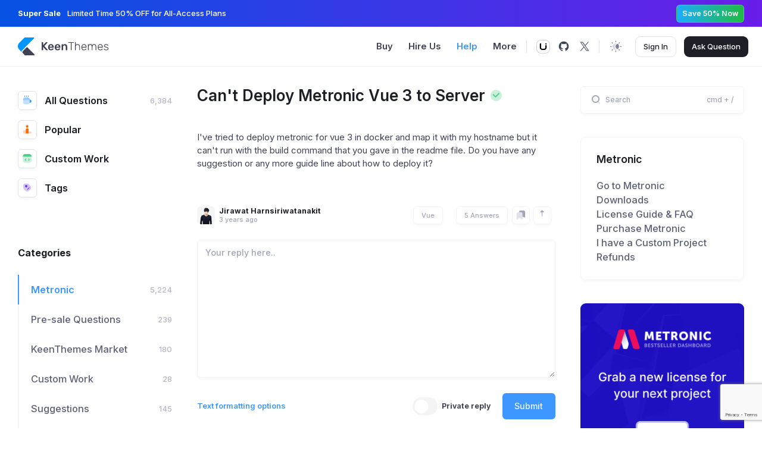

--- FILE ---
content_type: text/html; charset=utf-8
request_url: https://devs.keenthemes.com/question/cant-deploy-metronic-vue-3-to-server
body_size: 98454
content:
<!DOCTYPE html>
<html lang="en"  class=""
     data-bs-theme="light"
    >


<head>
    
    <!-- Google tag (gtag.js) -->
<script async src="https://www.googletagmanager.com/gtag/js?id=G-52YZ3XGZJ6"></script>
<script>
  window.dataLayer = window.dataLayer || [];
  function gtag(){dataLayer.push(arguments);}
  gtag('js', new Date());
  gtag('config', 'G-52YZ3XGZJ6');
</script>
    

    
    <title>Can&#039;t Deploy Metronic Vue 3 To Server - Keenthemes</title>
    <link rel="shortcut icon" href="https://devs.keenthemes.com/favicon.ico" />

    <meta charset="utf-8">
    <meta name="viewport" content="width=device-width, initial-scale=1, shrink-to-fit=no" />
    <meta http-equiv="x-ua-compatible" content="ie=edge">

    <!-- CSRF Token -->
    <meta name="csrf-token" content="YBWiLpsmtUSyUEnFqdnqyFZRVl6iPgzuiIRlGqRh">

    <link rel="canonical" href="https://devs.keenthemes.com/question/cant-deploy-metronic-vue-3-to-server" />
    <meta name="keywords" content="metronic, tailwind, freebies, free templates, bootstrap, tailwind css, tailwind templates, bootstrap templates, react templates, next.js templates, asp.net core starterkit, django starterkit, rails starterkit, laravel starterkit, dashboards, admin themes, KeenThemes, responsive design, UI/UX solutions, web app templates, mobile-friendly themes" />
    <meta name="description"
        content="I&#039;ve tried to deploy metronic for vue 3 in docker and map it with my hostname but it can&#039;t run with the build command that you gave in the readme file. Do you h" />

    <meta name="twitter:card" content="summary_large_image" />
    <meta name="twitter:description"
        content="I&#039;ve tried to deploy metronic for vue 3 in docker and map it with my hostname but it can&#039;t run with the build command that you gave in the readme file. Do you h" />
    <meta name="twitter:title" content="Can&#039;t Deploy Metronic Vue 3 To Server - Keenthemes" />
    <meta name="twitter:url" content="https://devs.keenthemes.com/question/cant-deploy-metronic-vue-3-to-server" />
    <meta name="twitter:site" content="@keenthemes" />
    <meta name="twitter:image" content="" />

    <meta property="og:locale" content="en" />
    <meta property="og:type" content="website" />
    <meta property="og:title" content="Bootstrap Admin Dashboard &amp; Frontend Themes &amp; Templates" />
    <meta property="og:description"
        content="I&#039;ve tried to deploy metronic for vue 3 in docker and map it with my hostname but it can&#039;t run with the build command that you gave in the readme file. Do you h" />
    <meta property="og:url" content="https://devs.keenthemes.com/question/cant-deploy-metronic-vue-3-to-server" />
    <meta property="og:site_name" content="Keenthemes Inc." />
    <meta property="og:image" content="" />
    

    
    
    

    <link rel="shortcut icon" href="https://devs.keenthemes.com/assets/media/logos/favicon.ico" />

    <!--begin::Fonts-->
    <link rel="stylesheet" href="https://fonts.googleapis.com/css?family=Inter:300,400,500,600,700">
    <!--end::Fonts-->

    <!--begin::Global Stylesheets Bundle(used by all pages)-->
            <link rel="stylesheet" href="https://devs.keenthemes.com/assets/plugins/global/plugins.bundle.css">
            <link rel="stylesheet" href="https://devs.keenthemes.com/assets/css/style.bundle.css">
        <!--end::Global Stylesheets Bundle-->

    <!--begin::Vendor Stylesheets(used by this page)-->
        <!--end::Vendor Stylesheets-->

    <!--begin::Custom Stylesheets(optional)-->
            <link rel="stylesheet" href="https://devs.keenthemes.com/assets/plugins/custom/prismjs/prismjs.bundle.css">
        <!--end::Custom Stylesheets-->

	<link rel="stylesheet" href="https://cdn.jsdelivr.net/npm/@docsearch/css@3"/>

	<script src="https://cdn.amplitude.com/libs/analytics-browser-2.11.1-min.js.gz"></script><script src="https://cdn.amplitude.com/libs/plugin-session-replay-browser-1.8.0-min.js.gz"></script><script>window.amplitude.add(window.sessionReplay.plugin({sampleRate: 1}));window.amplitude.init('999992f685fb1282fdee89700deda568', {"autocapture":{"elementInteractions":true}});</script>
	<script type="text/javascript" src="https://cdn.amplitude.com/script/999992f685fb1282fdee89700deda568.experiment.js"></script>

	
			<script>
    // Route helper to replace Laroute
    window.routes = {"devs.tags.show":"https:\/\/devs.keenthemes.com\/tags\/{tag}","devs.metronic.download":"https:\/\/devs.keenthemes.com\/metronic\/{framework}\/{demo}\/download"};

    window.route = function(name, params = {}) {
        if (!window.routes || !window.routes[name]) {
            console.error('Route not found: ' + name);
            return '#';
        }

        let url = window.routes[name];

        // Replace route parameters
        Object.keys(params).forEach(function(key) {
            url = url.replace('{' + key + '}', params[key]);
            url = url.replace('{' + key + '?}', params[key]);
        });

        // Remove any remaining optional parameters
        url = url.replace(/\{[^}]+\?\}/g, '');

        return url;
    };

    // Backward compatibility with Laroute API
    window.laroute = {
        route: window.route,
        url: function(path) {
            return window.location.origin + '/' + path.replace(/^\//, '');
        }
    };
</script>

	
	        <style>
            code[class*="language-"], pre[class*="language-"] {
                white-space: pre-wrap !important;
            }
        </style>
    </head>




<body id="kt_app_body" class="app-default" >
    <!--begin::Theme mode setup on page load-->
<script>
	var defaultThemeMode = "light";
	var themeMode;

	if ( document.documentElement ) {
		if ( document.documentElement.hasAttribute("data-bs-theme-mode")) {
			themeMode = document.documentElement.getAttribute("data-bs-theme-mode");
		} else {
			if ( localStorage.getItem("data-bs-theme") !== null ) {
				themeMode = localStorage.getItem("data-bs-theme");
			} else {
				themeMode = defaultThemeMode;
			}			
		}

		if (themeMode === "system") {
			themeMode = window.matchMedia("(prefers-color-scheme: dark)").matches ? "dark" : "light";
		}

		document.documentElement.setAttribute("data-bs-theme", themeMode);
	}            
</script>
<!--end::Theme mode setup on page load-->
            
    <div class="d-flex flex-column flex-root app-root" id="kt_app_root">
        <div class="app-page flex-column flex-column-fluid" id="kt_app_page">
            <header
    id="kt_app_header"
    class="app-header flex-column"
>

	<div class="" style="background: linear-gradient(90deg, #0652E4 0.01%, #6A1DE8 100%);">
    <div class="app-container container-xxl">
        <div class="d-flex flex-stack h-45px">
            <div class="fs-base text-white me-2">
                                <span class="fw-bolder me-2">Super Sale</span>
                                                <span class="fw-semibold">Limited Time 50% OFF for All-Access Plans</span>
                            </div>

                        <a href="https://keenthemes.com/pricing"
                class="btn btn-flex fs-7 fw-bold btn-sm text-white text-nowrap flex-shrink-0 rounded-1 h-30px lh-0"
                style="padding: 7px 9px; border: 1px solid rgba(255, 255, 255, 0.20);background: linear-gradient(90deg, #1BADFF 0%, #1FBB41 100%);">
                Save 50% Now
            </a>
                    </div>
    </div>
</div>
	
	

    <div class="app-container container-xxl d-flex justify-content-between align-items-stretch flex-grow-1">
        <div class="d-flex align-items-center flex-grow-1">
            
            <button class="btn btn-icon btn-sm btn-color-gray-600 btn-active-color-primary d-flex d-lg-none me-2 ms-n2" id="kt_app_header_menu_mobile_toggle">
                <i class="ki-duotone ki-abstract-14 fs-2"><span class="path1"></span><span class="path2"></span></i>
            </button>
            

            <a href="https://keenthemes.com" class="app-header-logo">
			<img alt="keenthemes logo" src="https://devs.keenthemes.com/assets/media/logos/default.svg" class="theme-light-show h-25px h-md-30px">
		<img alt="keenthemes logo" src="https://devs.keenthemes.com/assets/media/logos/default-dark.svg" class="theme-dark-show h-25px h-md-30px">
		
</a>


                            
                <button class="btn btn-icon btn-sm btn-color-gray-600 btn-active-color-primary d-lg-none ms-2" id="kt_sidebar_mobile_toggle">
                    <i class="ki-duotone ki-burger-menu-2 fs-2"><span class="path1"></span><span class="path2"></span><span class="path3"></span><span class="path4"></span><span class="path5"></span><span class="path6"></span><span class="path7"></span><span class="path8"></span><span class="path9"></span><span class="path10"></span></i>
                </button>
                
                    </div>

        <div class="d-flex align-items-stretch" id="kt_app_header_menu_wrapper">
            <div
    class="app-header-menu app-header-mobile-drawer align-items-stretch"
    data-kt-drawer="true"
    data-kt-drawer-name="app-header-menu"
    data-kt-drawer-activate="{default: true, lg: false}"
    data-kt-drawer-overlay="true"
    data-kt-drawer-width="250px"
    data-kt-drawer-direction="start"
    data-kt-drawer-toggle="#kt_app_header_menu_mobile_toggle"
    data-kt-swapper="true"
    data-kt-swapper-mode="{default: 'append', lg: 'prepend'}"
    data-kt-swapper-parent="{default: '#kt_app_body', lg: '#kt_app_header_menu_wrapper'}"
>
    
    <div
        class="
            menu
            menu-rounded
            menu-title-gray-800
            menu-state-primary
            menu-column
            menu-lg-row
            my-4
            my-lg-0
            align-items-stretch
            fw-semibold
            px-4
            px-lg-0
        "
        id="kt_app_header_menu"
        data-kt-menu="true"
    >
		
        <div
            data-kt-menu-trigger="{default: 'click', lg: 'hover'}"
            data-kt-menu-offset="0,1"
            data-kt-menu-placement="bottom-start"
            class="
				menu-item menu-here-bg menu-lg-down-accordion me-0 me-lg-2
							"
        >
			
            <span class="menu-link px-3">
                <span class="menu-title fs-6 fw-bold">Buy</span>
                <span class="menu-arrow d-lg-none"></span>
            </span>
            

            
            <div class="menu-sub menu-sub-full menu-sub-lg-down-accordion menu-sub-lg-dropdown p-0 w-100 shadow">
                <div class="app-container container-xxl" data-kt-menu-dismiss="true">
					<div class="row py-10 g-5 g-md-10">
		<div class="col-lg-3">
		<a href="https://keenthemes.com/metronic/" class="d-flex flex-column parent-hover">
			<img alt="logo" src="https://keenthemes.ams3.digitaloceanspaces.com/products/products/13/rwehuCcvAbNrMme5dx4YLhg06pInpqGOTH2TuJ8T.png" class="rounded-3 border shadow-lg mw-100 mb-5"/>
			<span class="fs-6 fw-semibold text-gray-700 parent-hover-primary">Metronic Mega Theme</span>
		</a>
	</div>
		<div class="col-lg-3">
		<a href="https://devs.keenthemes.com/products/summit-nextjs" class="d-flex flex-column parent-hover">
			<img alt="logo" src="https://keenthemes.ams3.digitaloceanspaces.com/products/products/87/XdNwJ2zFrlxxukyLOb1dfkEEP6CpdyrAomETXVMR.png" class="rounded-3 border shadow-lg mw-100 mb-5"/>
			<span class="fs-6 fw-semibold text-gray-700 parent-hover-primary">Summit Next.js App Template</span>
		</a>
	</div>
		<div class="col-lg-3">
		<a href="https://devs.keenthemes.com/products/shoplit" class="d-flex flex-column parent-hover">
			<img alt="logo" src="https://keenthemes.ams3.digitaloceanspaces.com/products/products/75/MDt3jxHm3XB70nwACevjND2BM3erU3bsaqMkvlnH.png" class="rounded-3 border shadow-lg mw-100 mb-5"/>
			<span class="fs-6 fw-semibold text-gray-700 parent-hover-primary">Shoplit Next.js Boilerplate</span>
		</a>
	</div>
		<div class="col-lg-3">
		<a href="https://aspnetzero.com?ref=keenthemes" class="d-flex flex-column parent-hover">
			<img alt="logo" src="https://keenthemes.ams3.digitaloceanspaces.com/products/products/24/BDlV41Z1Qa4eLvnfPScX5oYAKTk2T9IUirs01RFl.png" class="rounded-3 border shadow-lg mw-100 mb-5"/>
			<span class="fs-6 fw-semibold text-gray-700 parent-hover-primary">Metronic ASP.NET</span>
		</a>
	</div>
		<div class="col-lg-3">
		<a href="https://devs.keenthemes.com/products/saasify" class="d-flex flex-column parent-hover">
			<img alt="logo" src="https://keenthemes.ams3.digitaloceanspaces.com/products/products/80/a6eyNIyYxPXKE3TnuIDmBIxATSf5HusnAWK5mndB.png" class="rounded-3 border shadow-lg mw-100 mb-5"/>
			<span class="fs-6 fw-semibold text-gray-700 parent-hover-primary">SaaSify Next.js Landing</span>
		</a>
	</div>
	</div>


<div class="separator m-0"></div>


<div class="d-flex flex-stack gap-3 gap-lg-6 flex-wrap py-7 py-lg-9">
	
	<div class="m-0">
		<a href="https://devs.keenthemes.com/products" class="text-gray-700 fs-6 fw-semibold">
			Browse Products
		</a>
	</div>
	

	
	<div class="d-flex align-items-center flex-wrap gap-3 gap-lg-13 fs-6 fw-bold">
		      	<a href="https://devs.keenthemes.com/bootstrap-templates" class="text-dark text-hover-primary ">
			Bootstrap Templates
		</a>
		      	<a href="https://devs.keenthemes.com/react-templates" class="text-dark text-hover-primary ">
			React Templates
		</a>
		      	<a href="https://devs.keenthemes.com/boilerplates" class="text-dark text-hover-primary ">
			Boilerplates
		</a>
		      	<a href="https://devs.keenthemes.com/vectors" class="text-dark text-hover-primary ">
			Vectors
		</a>
		      	<a href="https://devs.keenthemes.com/freebies" class="text-dark text-hover-primary ">
			Freebies
		</a>
			</div>
	
</div>

                </div>
            </div>
            
        </div>
        

        
        <a href="https://keenthemes.studio" class="menu-item me-0 me-lg-2">
			
            <span class="menu-link px-3">
                <span class="menu-title fs-6 fw-bold">Hire Us</span>
            </span>
			
		</a>
        

		
        <a href="https://devs.keenthemes.com" class="menu-item me-0 me-lg-2  here ">
			
            <span class="menu-link px-3">
                <span class="menu-title fs-6 fw-bold">Help</span>
            </span>
			
		</a>
        

		
        <div
            data-kt-menu-trigger="{default: 'click', lg: 'hover'}"
            data-kt-menu-placement="bottom-start"
            data-kt-menu-offset="-10, -1"
            class="
				menu-item menu-state-primary menu-lg-down-accordion me-0 me-lg-2
							"
        >
			
            <span class="menu-link px-3">
                <span class="menu-title fs-6 fw-bold">More</span>
                <span class="menu-arrow d-lg-none"></span>
            </span>
            

            
            <div class="menu-sub menu-sub-lg-down-accordion menu-sub-lg-dropdown w-175px p-4 shadow menu-sub menu-sub-classic  rounded-3">
                <div class="menu-item">
		<a href="https://keenthemes.com/faqs" class="menu-link px-3 my-0 py-2">
			<span class="menu-title">
				FAQs
			</span>
		</a>
	</div>
	<div class="menu-item">
		<a href="https://keenthemes.com/contact" class="menu-link px-3 my-0 py-2">
			<span class="menu-title">
				Contact
			</span>
		</a>
	</div>
	<div class="menu-item">
		<a href="https://keenthemes.com/blog" class="menu-link px-3 my-0 py-2">
			<span class="menu-title">
				Blog
			</span>
		</a>
	</div>
	<div class="menu-item">
		<a href="https://keenthemes.com/tutorials" class="menu-link px-3 my-0 py-2">
			<span class="menu-title">
				Tutorials
			</span>
		</a>
	</div>
            </div>
            
        </div>
        
    </div>
    
</div>

        </div>

        <div class="app-navbar justify-content-end">
    <div class="app-navbar-item">
		<div class="app-separator d-none d-lg-flex me-lg-3"></div>



		<a href="https://reui.io/" target="_blank"  class="btn btn-icon btn-sm">
			<img src="https://devs.keenthemes.com/assets/media/stack/reui-mono.svg" style="height:23px" alt=""/> 
		</a>

		<a href="https://keenthemes.com/metronic" target="_blank" class="btn btn-icon btn-sm d-none" data-bs-toggle="tooltip" data-bs-plcement="bottom" title="Check out Metronic, our most popular dashboard template">
			<svg width="21" height="16" viewBox="0 0 21 16" fill="none" xmlns="http://www.w3.org/2000/svg">
			<path d="M16.8338 2.23306L20.4039 13.2119C20.6981 14.1165 20.0238 15.0448 19.0725 15.0448H16.9258C16.0544 15.0448 15.2833 14.4806 15.0196 13.6501L11.5349 2.67523C11.2482 1.77247 11.922 0.851547 12.8692 0.851547H14.9318C15.7981 0.851547 16.5659 1.40925 16.8338 2.23306Z" fill="#3D4559"/>
			<path d="M12.7512 10.2076L10.0154 1.88961C9.81164 1.27018 9.23325 0.851547 8.58118 0.851547C7.93928 0.851547 7.40951 1.35364 7.3751 1.99462L7.07002 7.67757C7.02364 8.5416 7.13311 9.40694 7.39319 10.2322L8.60133 14.0657C8.78501 14.6485 9.3255 15.0448 9.93659 15.0448H11.247C11.6766 15.0448 12.0582 14.7705 12.1949 14.3633L12.7432 12.731C13.0181 11.9128 13.0209 11.0275 12.7512 10.2076Z" fill="#DEDEDE"/>
			<path d="M6.32718 0.851547H8.52493C9.46894 0.851547 10.1424 1.76675 9.86154 2.66803L6.41052 13.7434C6.1501 14.5792 5.37644 15.1484 4.50107 15.1484H2.37754C1.43711 15.1484 0.764129 14.2397 1.03839 13.3402L4.41412 2.26827C4.67073 1.42662 5.44728 0.851547 6.32718 0.851547Z" fill="#3D4559"/>
			</svg>
		</a>

		<a href="https://github.com/keenthemes/reui" target="_blank"  class="btn btn-icon btn-sm">
			<svg width="20" height="20" viewBox="0 0 20 20" fill="none" xmlns="http://www.w3.org/2000/svg">
			<path d="M10 1.71666C7.98588 1.71271 6.03944 2.44349 4.52557 3.77202C3.0117 5.10055 2.03435 6.93561 1.77673 8.93322C1.51911 10.9308 1.9989 12.9538 3.12617 14.623C4.25343 16.2921 5.95078 17.4928 7.90002 18V16.075L7.50002 16.0333L6.90835 15.975L6.56669 15.9333C6.40596 15.932 6.24717 15.898 6.10002 15.8333C5.82741 15.6932 5.60797 15.4679 5.47502 15.1917C5.41244 15.029 5.3343 14.8727 5.24169 14.725C5.04343 14.4147 4.80213 14.1341 4.52502 13.8917C4.49932 13.8668 4.47887 13.837 4.46491 13.8041C4.45095 13.7712 4.44376 13.7358 4.44376 13.7C4.44376 13.6642 4.45095 13.6288 4.46491 13.5959C4.47887 13.563 4.49932 13.5332 4.52502 13.5083C4.56643 13.4608 4.62252 13.4284 4.68441 13.4163C4.74629 13.4043 4.81044 13.4132 4.86669 13.4417C5.22302 13.6342 5.54879 13.8785 5.83335 14.1667C5.99315 14.3231 6.13564 14.4964 6.25836 14.6833C6.32215 14.7546 6.40666 14.8042 6.50002 14.825H6.66669H6.92502L7.50002 14.7417L8.05835 14.6833C8.23465 14.1763 8.57476 13.7423 9.02502 13.45C8.56372 13.3935 8.10887 13.2931 7.66669 13.15C6.91727 12.9579 6.25799 12.5112 5.80187 11.8863C5.34575 11.2614 5.12119 10.4973 5.16669 9.725C5.1765 8.94876 5.47336 8.20365 6.00002 7.63333C5.79681 6.94256 5.77102 6.21171 5.92502 5.50833C5.93758 5.4618 5.95918 5.41821 5.9886 5.38004C6.01802 5.34187 6.05468 5.30987 6.09647 5.28588C6.13826 5.26189 6.18438 5.24637 6.23217 5.24021C6.27997 5.23405 6.32851 5.23738 6.37502 5.25C7.07852 5.38063 7.72131 5.73416 8.20835 6.25833C9.56267 5.82007 11.0207 5.82007 12.375 6.25833C12.8511 5.74184 13.4781 5.38894 14.1667 5.25C14.2605 5.22674 14.3597 5.24063 14.4436 5.28877C14.5274 5.3369 14.5894 5.41556 14.6167 5.50833C14.7682 6.17983 14.7511 6.87842 14.5667 7.54166C15.1545 8.11797 15.4926 8.90196 15.5084 9.725C15.5084 11.55 14.35 13.0583 11.6417 13.4417C11.9845 13.6586 12.2667 13.9589 12.462 14.3145C12.6573 14.67 12.7592 15.0693 12.7584 15.475V17.8083C14.6095 17.1653 16.1723 15.8862 17.1686 14.1987C18.1649 12.5112 18.53 10.525 18.199 8.59349C17.8679 6.66203 16.8621 4.91075 15.3607 3.65143C13.8592 2.39212 11.9596 1.70651 10 1.71666Z" fill="#3D4559"/>
			</svg>
		</a>

		<a href="https://twitter.com/keenthemes" target="_blank" class="btn btn-icon btn-sm">
			<svg width="20" height="20" viewBox="0 0 20 20" fill="none" xmlns="http://www.w3.org/2000/svg">
			<path d="M11.427 8.85149L17.0111 2.50002H15.6879L10.8392 8.01491L6.9666 2.50002H2.5L8.35615 10.8395L2.5 17.5H3.82333L8.94364 11.6761L13.0334 17.5H17.5L11.4267 8.85149H11.427ZM9.61456 10.913L9.02121 10.0826L4.30014 3.47477H6.33269L10.1427 8.80747L10.736 9.6379L15.6885 16.5696H13.656L9.61456 10.9133V10.913Z" fill="#3D4559"/>
			</svg>
		</a>
</div>



            
        <div class="app-navbar-item">
            <div class="app-separator mx-2"></div>

            <!--begin::Menu toggle-->
<a 
    href="#" 
    class="btn btn-icon btn-color-gray-600 btn-active-color-primary" 
    data-kt-menu-trigger="{default:'click', lg: 'hover'}" 
    data-kt-menu-attach="parent" 
    data-kt-menu-placement="bottom-end"
>
    <i class="ki-duotone ki-night-day theme-light-show fs-2 lh-0"><span class="path1"></span><span class="path2"></span><span class="path3"></span><span class="path4"></span><span class="path5"></span><span class="path6"></span><span class="path7"></span><span class="path8"></span><span class="path9"></span><span class="path10"></span></i>
    <i class="ki-duotone ki-moon theme-dark-show fs-2 lh-0"><span class="path1"></span><span class="path2"></span></i>
</a>
<!--begin::Menu toggle-->

<!--begin::Menu-->
<div 
    class="menu menu-sub menu-sub-dropdown menu-column menu-rounded menu-title-gray-700 menu-icon-gray-500 menu-active-bg menu-state-color fw-semibold py-4 fs-base w-150px" 
    data-kt-menu="true" 
    data-kt-element="theme-mode-menu">
    
    <!--begin::Menu item-->
    <div class="menu-item px-3 my-0">
        <a href="#" class="menu-link px-3 py-2" data-kt-element="mode" data-kt-value="light">
            <span class="menu-icon" data-kt-element="icon">
                <i class="ki-duotone ki-night-day fs-2"><span class="path1"></span><span class="path2"></span><span class="path3"></span><span class="path4"></span><span class="path5"></span><span class="path6"></span><span class="path7"></span><span class="path8"></span><span class="path9"></span><span class="path10"></span></i>
            </span>
            <span class="menu-title">
                Light
            </span>
        </a>
    </div>
    <!--end::Menu item-->

    <!--begin::Menu item-->
    <div class="menu-item px-3 my-0">
        <a href="#" class="menu-link px-3 py-2" data-kt-element="mode" data-kt-value="dark">
            <span class="menu-icon" data-kt-element="icon">
                <i class="ki-duotone ki-moon fs-2"><span class="path1"></span><span class="path2"></span></i>
            </span>
            <span class="menu-title">
                Dark
            </span>
        </a>
    </div>
    <!--end::Menu item-->

    <!--begin::Menu item-->
    <div class="menu-item px-3 my-0">
        <a href="#" class="menu-link px-3 py-2" data-kt-element="mode" data-kt-value="system">
            <span class="menu-icon" data-kt-element="icon">
                <i class="ki-duotone ki-screen fs-2"><span class="path1"></span><span class="path2"></span><span class="path3"></span><span class="path4"></span></i>
            </span>
            <span class="menu-title">
                System
            </span>
        </a>
    </div>
    <!--end::Menu item-->
</div>
<!--end::Menu-->

        </div>
        
    
    <div class="app-navbar-item ms-lg-3 me-lg-0">
        <button class="btn btn-flex btn-outline btn-outline-default btn-active-color-primary h-35px py-0 fs-base rounded-3 px-4 fw-semibold" data-bs-toggle="modal"
            data-bs-target="#page_modal_account_login">
            Sign In
        </button>

        <script src="https://accounts.google.com/gsi/client" async></script>
        <div id="g_id_onload" data-client_id="447077588182-ha54ojm99oljp03r5rpl0mg0dcm2iea3.apps.googleusercontent.com" data-context="signin"
            data-login_uri="https://keenthemes.com/account/redirect/google-one-tap?redirect_uri=https://devs.keenthemes.com/question/cant-deploy-metronic-vue-3-to-server" data-itp_support="true">
        </div>
    </div>
    


            
        <div class="app-navbar-item ms-1 me-3 me-lg-0 ms-3 ms-lg-4">
            <a href="/question/create" class="btn btn-flex btn-dark h-35px py-0 fs-base rounded-3 px-4 fw-semibold">
                Ask
                <span class="d-none d-md-inline">&nbsp;Question</span>
            </a>
        </div>
        
    
    
            <div class="app-navbar-item ms-0 me-n2">
            <button class="btn btn-icon btn-sm btn-color-gray-600 btn-active-color-primary d-lg-none" id="kt_aside_mobile_toggle">
                <i class="ki-duotone ki-menu fs-2"><span class="path1"></span><span class="path2"></span><span class="path3"></span><span class="path4"></span></i>
            </button>
        </div>
        

    </div>

    </div>
</header>
            
            
            <div class="app-wrapper d-flex" id="kt_app_wrapper">
                
                <div class="app-main flex-row flex-row-fluid" id="kt_app_main">
                    <div class="app-container container-xxl d-flex flex-row flex-row-fluid pt-7 pt-lg-10">
                        <!--begin::sidebar-->
<div
    id="kt_sidebar"
    class="app-sidebar devs-sidebar w-lg-275px"

    data-kt-drawer="true"
    data-kt-drawer-name="app-sidebar"
    data-kt-drawer-activate="{default: true, lg: false}"
    data-kt-drawer-overlay="true"
    data-kt-drawer-width="{default:'250px', '350px': '275px'}"
    data-kt-drawer-direction="start"
    data-kt-drawer-toggle="#kt_sidebar_mobile_toggle"
>

    <!--begin::Sidebar nav-->
    <div
        class="hover-scroll-overlay-y my-5 my-lg-0 w-100 px-6 ps-lg-0 pe-lg-4 me-1"
        id="kt_sidebar_menu_wrapper"

        data-kt-scroll="true"
        data-kt-scroll-activate="{default: false, lg: true}"
        data-kt-scroll-height="auto"
        data-kt-scroll-dependencies="#kt_header"
        data-kt-scroll-wrappers="#kt_sidebar"
        data-kt-scroll-offset="5px"
    >
        <!--begin::Menu-->
<div class="menu-general menu menu-column menu-title-gray-900 menu-state-title-primary fs-5 w-100 mb-10">
	<!--begin::Menu item-->
	<div class="menu-item py-0">
		<a href="https://devs.keenthemes.com" class="menu-link px-0 fw-bold ">
			<span class="menu-icon devs-box rounded me-4">
				<i class="ki-duotone ki-coffee fs-4 text-primary"><span class="path1"></span><span class="path2"></span><span class="path3"></span><span class="path4"></span><span class="path5"></span><span class="path6"></span></i>
			</span>
			<span class="menu-title">All Questions</span>
			<span class="menu-badge">
				6,384
			</span>
		</a>
	</div>
	<!--end::Menu item-->

	<!--begin::Menu item-->
	<div class="menu-item py-0">
		<a href="https://devs.keenthemes.com/popular" class="menu-link px-0 fw-bold ">
			<span class="menu-icon menu-icon-custom devs-box rounded me-4">
				<i class="ki-duotone ki-ranking fs-4"><span class="path1"></span><span class="path2"></span><span class="path3"></span><span class="path4"></span></i>
			</span>
			<span class="menu-title">Popular</span>
		</a>
	</div>
	<!--end::Menu item-->

	<!--begin::Menu item-->
	<div class="menu-item py-0">
		<a href="https://devs.keenthemes.com/custom-work" class="menu-link px-0 fw-bold ">
			<span class="menu-icon devs-box rounded me-4">
				<i class="ki-duotone ki-code fs-4 text-success"><span class="path1"></span><span class="path2"></span><span class="path3"></span><span class="path4"></span></i>
			</span>

			<span class="menu-title">Custom Work</span>
		</a>
	</div>
	<!--end::Menu item-->

	<!--begin::Menu item-->
	<div class="menu-item py-0">
		<a href="https://devs.keenthemes.com/tags" class="menu-link px-0 fw-bold ">
			<span class="menu-icon devs-box rounded me-4">
				<i class="ki-duotone ki-price-tag fs-4 text-info"><span class="path1"></span><span class="path2"></span><span class="path3"></span></i>
			</span>

			<span class="menu-title">Tags</span>
		</a>
	</div>
	<!--end::Menu item-->
</div>
<!--end::Menu-->
        <!--begin::Menu-->
<div class="menu menu-highlight menu-column menu-title-gray-700 fw-semibold menu-state-primary fs-5 w-100">
	
	<!--begin::Heading-->
	<div class="menu-item pt-10 mb-5">
		<div class="menu-content px-0">
			<span class="menu-section text-dark fs-5 fw-bolder">Categories</span>
		</div>
	</div>
	<!--end::Heading-->

	
			<!--begin::Menu item-->
		<div class="menu-item">
			<a href="https://devs.keenthemes.com/categories/metronic" class="menu-link active">
				<span class="menu-title">Metronic</span>
				<span class="menu-badge">
					5,224
				</span>
			</a>
		</div>
		<!--end::Menu item-->
			<!--begin::Menu item-->
		<div class="menu-item">
			<a href="https://devs.keenthemes.com/categories/pre-sale-questions" class="menu-link ">
				<span class="menu-title">Pre-sale Questions</span>
				<span class="menu-badge">
					239
				</span>
			</a>
		</div>
		<!--end::Menu item-->
			<!--begin::Menu item-->
		<div class="menu-item">
			<a href="https://devs.keenthemes.com/categories/market" class="menu-link ">
				<span class="menu-title">KeenThemes Market</span>
				<span class="menu-badge">
					180
				</span>
			</a>
		</div>
		<!--end::Menu item-->
			<!--begin::Menu item-->
		<div class="menu-item">
			<a href="https://devs.keenthemes.com/categories/custom-work" class="menu-link ">
				<span class="menu-title">Custom Work</span>
				<span class="menu-badge">
					28
				</span>
			</a>
		</div>
		<!--end::Menu item-->
			<!--begin::Menu item-->
		<div class="menu-item">
			<a href="https://devs.keenthemes.com/categories/suggestions" class="menu-link ">
				<span class="menu-title">Suggestions</span>
				<span class="menu-badge">
					145
				</span>
			</a>
		</div>
		<!--end::Menu item-->
	
			<!--begin::Collapse-->
		<div class="collapse" id="kt_sidebar_categories_more">
							<!--begin::Menu item-->
								<div class="menu-item">
					<a href="https://devs.keenthemes.com/categories/metronic-nest" class="menu-link ">
						<span class="menu-title">Metronic Nest</span>
						<span class="menu-badge">28</span>
					</a>
				</div>
				<!--end::Menu item-->
							<!--begin::Menu item-->
								<div class="menu-item">
					<a href="https://devs.keenthemes.com/categories/getbootstrap" class="menu-link ">
						<span class="menu-title">Getbootstrap</span>
						<span class="menu-badge">117</span>
					</a>
				</div>
				<!--end::Menu item-->
					</div>
		<!--end::Collapse-->

		<!--begin::Heading-->
		<div class="menu-item">
			<div class="menu-link">
				<a href="#" class="menu-title text-muted fs-7" id="kt_sidebar_collapse_toggle" data-bs-toggle="collapse" data-bs-target="#kt_sidebar_categories_more" data-collapse-text="Less Categories"
					data-expand-text="More Categories">
					More Categories
				</a>
			</div>
		</div>
		<!--end::Heading-->
	</div>
<!--end::Menu-->        
    </div>
    <!--end::sidebar nav-->
</div>
<!--end::sidebar-->

                        <div class="d-flex flex-column flex-row-fluid px-0 ps-lg-8 pe-lg-13">
                            
                            <!--begin::Question-->
    <div class="mb-7">
        
        <!--begin::Head-->
        <div class="d-flex align-items-center mb-7">
            <!--begin::Title-->
            <h1 class="fs-2x fw-bold text-gray-900 mb-0 me-1" data-question-id="676">
                Can&#039;t Deploy Metronic Vue 3 to Server
            </h1>
            <!--end::Title-->

            <!--begin::Icons-->
            <!--begin::Info-->
<div class="d-flex align-items-center flex-grow-1 lh-1 flex-shrink-0">
    <!--begin::Statuses-->
    <div class="me-2 flex-shrink-0">
        
        
                    <!--begin::Resolved-->
            <span class="ms-1" data-bs-toggle="tooltip" title="Resolved">
                <i class="ki-duotone ki-check-circle text-success fs-2"><span class="path1"></span><span class="path2"></span></i>
            </span>
            <!--end::Resolved-->
        
            </div>
    <!--end::Statuses-->

    </div>
<!--end::Info-->
            <!--end::Icons-->
        </div>
        <!--end::Head-->

        <!--begin::Question-->
        <div class="fs-6 fw-normal text-gray-800 mb-7 overflow-hidden">
            <!DOCTYPE html PUBLIC "-//W3C//DTD HTML 4.0 Transitional//EN" "http://www.w3.org/TR/REC-html40/loose.dtd"><br />
<html><body><p>I've tried to deploy metronic for vue 3 in docker and map it with my hostname but it can't run with the build command that you gave in the readme file. Do you have any suggestion or any more guide line about how to deploy it?</p></body></html><br />

        </div>
        <!--end::Question-->

        <!--begin::Foot-->
        <div class="d-flex flex-stack flex-wrap">
            <!--begin::Author-->
            <a href="javascript:void(0)">
    <!--begin::Author-->
    <div class="d-flex align-items-center py-1">
        <!--begin::Symbol-->
        <div class="symbol symbol-30px me-2">
                            <img src="https://lh3.googleusercontent.com/a-/AOh14Gg4L2G1zWzuM3XWJOS3oa91lWjsFQ3bRE-gByFwNw=s96-c" alt="user"/>
                    </div>
        <!--end::Symbol-->

        <!--begin::Name-->
        <div class="d-flex flex-column align-items-start justify-content-center">
            <span class="d-flex align-items-center text-gray-900 fs-7 fw-bolder lh-1 mb-1">
                Jirawat Harnsiriwatanakit

                            </span>
            <span class="text-muted fs-8 fw-semibold lh-1" data-bs-toggle="tooltip" data-bs-dismiss="click" title="18 Mar, 2022 9:26 AM UTC">3 years ago</span>
        </div>
        <!--end::Name-->
    </div>
    <!--end::Author-->
</a>            <!--end::Author-->

            <!--begin::Info-->
<div class="d-flex align-items-center py-1">
    <!--begin::Tags-->
            <a href="https://devs.keenthemes.com/tags/vue" class="btn btn-flex btn-sm btn-color-gray-500 devs-box fs-8 px-4 me-2 h-30px">
            Vue
        </a>
        <!--end::Tags-->

    <div class="d-flex align-items-center ms-5">
        <!--begin::Answers-->
        <a
            href="https://devs.keenthemes.com/question/cant-deploy-metronic-vue-3-to-server#answers"
            data-kt-scroll-toggle="true"
            class="btn btn-flex btn-sm btn-color-gray-500 devs-box fs-8 px-4 me-2 h-30px"
                        data-bs-toggle="tooltip" data-bs-dismiss="click" title="By Lauris 3 years ago"
                    >
            5 Answers
        </a>
        <!--end::Answers-->

                    <!--begin::Save-->
                            <!--begin::Login-->
                <a href="#" class="btn btn-sm btn-icon btn-color-gray-500 devs-box h-30px w-30px me-2" data-bs-toggle="modal" data-bs-target="#page_modal_account_login">
                    <span
                        title="Login first to save"
                        data-bs-toggle="tooltip"
                        data-bs-dismiss="click"
                    >
                    <i class="ki-duotone ki-save-2 fs-4"><span class="path1"></span><span class="path2"></span></i>
                    </span>
                </a>
                <!--end::Login-->
                        <!--end::Save-->

            <!--begin::Upvote-->
                                                <!--begin::Login-->
                    <a href="#" class="btn btn-sm btn-icon btn-color-gray-500 devs-box h-30px w-30px me-2" data-bs-toggle="modal" data-bs-target="#page_modal_account_login">
                        <span
                            title="Login first to upvote"
                            data-bs-toggle="tooltip"
                            data-bs-dismiss="click"
                        >
                            <i class="ki-duotone ki-black-up fs-4 m-0 lh-0"></i>
                        </span>
                    </a>
                    <!--end::Login-->
                                        <!--end::Upvote-->
        
        <!--begin::Moderate-->
                <!--end::Moderate-->
    </div>
</div>
<!--end::Info-->
        </div>
        <!--end::Foot-->
    </div>
    <!--end::Question-->

    
    <!--begin:Reply Form-->
    <form id="kt_devs_reply_form" class="form mb-10" method="POST" action="https://devs.keenthemes.com/reply">
        <!--begin:Reply Form-->
<input type="hidden" name="_token" value="YBWiLpsmtUSyUEnFqdnqyFZRVl6iPgzuiIRlGqRh" autocomplete="off"><input type="hidden" name="question_id" value="676">

<!--begin::Input group-->
<div class="form-group mb-2">
    <textarea name="content" class="form-control devs-box" rows="10" placeholder="Your reply here.."></textarea>
</div>
<!--end::Input group-->

<!--begin::Input group-->
<div class="form-group">
    <div id="question_reply_captcha_container" class="question_reply_captcha_container"></div>
</div>
<!--end::Input group-->

<!--begin::Action-->
<div class="d-flex align-items-center justify-content-between py-2 mb-0">
    <!--begin::Formating toggle-->
    <div class="text-primary fs-base fw-bold cursor-pointer" data-bs-toggle="collapse" data-bs-target="#cant-deploy-metronic-vue-3-to-server69822ed07fbc2">
        Text formatting options
    </div>
    <!--end::Formating toggle-->


    <!--begin::Buttons-->
    <div class="d-flex ms-2">
        
        <!--begin::Request review-->
        <label class="form-group form-check form-switch form-check-custom form-check-solid me-6 mb-0" data-bs-toggle="tooltip" title="Private message will be shown only to Support agent.">
            <input type="hidden" name="public" value="1">
            <input class="form-check-input" type="checkbox" name="public" value="0"/>
            <span class="form-check-label fs-7 fw-bolder text-gray-800">
                Private reply
            </span>
        </label>
        <!--end::Request review-->

        <!--begin::Cancel-->
        <button type="reset" class="btn btn-light-primary fw-bold me-3 d-none" data-kt-action="cancel">Cancel</button>
        <!--end::Cancel-->

                    <a href="#" class="btn btn-primary" data-bs-toggle="modal" data-bs-target="#page_modal_account_login">Submit</a>
        
    </div>
    <!--end::Buttons-->
</div>
<!--end::Action-->

<!--begin::Formating info-->
<div class="collapse" id="cant-deploy-metronic-vue-3-to-server69822ed07fbc2">
    <div class="pt-3 pb-5 fs-6">
        Here's a how to add some HTML formatting to your comment:
    </div>

    <ul class="list-unstyled p-0 m-0 formating-legend">
        <li class="py-1 fs-6" data-content="&lt;pre&gt;&lt;/pre&gt;"><b>&lt;pre&gt;&lt;/pre&gt;</b>&nbsp;for JS codes block</li>
        <li class="py-1 fs-6" data-content="&lt;pre lang=&quot;html&quot;&gt;&lt;/pre&gt;"><b>&lt;pre lang=&quot;html&quot;&gt;&lt;/pre&gt;</b>&nbsp;for HTML code block</li>
        <li class="py-1 fs-6" data-content="&lt;pre lang=&quot;scss&quot;&gt;&lt;/pre&gt;"><b>&lt;pre lang=&quot;scss&quot;&gt;&lt;/pre&gt;</b>&nbsp;for SCSS code block</li>
        <li class="py-1 fs-6" data-content="&lt;pre lang=&quot;php&quot;&gt;&lt;/pre&gt;"><b>&lt;pre lang=&quot;php&quot;&gt;&lt;/pre&gt;</b>&nbsp;for PHP code block</li>
        <li class="py-1 fs-6" data-content="&lt;code&gt;&lt;/code&gt;"><b>&lt;code&gt;&lt;/code&gt;</b>&nbsp;for single line of code</li>
        <li class="py-1 fs-6" data-content="&lt;strong&gt;&lt;/strong&gt;"><b>&lt;strong&gt;&lt;/strong&gt;</b>&nbsp;to make things bold</li>
        <li class="py-1 fs-6" data-content="&lt;em&gt;&lt;/em&gt;"><b>&lt;em&gt;&lt;/em&gt;</b>&nbsp;to emphasize</li>
        <li class="py-1 fs-6" data-content="&lt;ul&gt;&lt;li&gt;&lt;/li&gt;&lt;/ul&gt;"><b>&lt;ul&gt;&lt;li&gt;&lt;/li&gt;&lt;/ul&gt;</b>&nbsp; to make list</li>
        <li class="py-1 fs-6" data-content="&lt;ol&gt;&lt;li&gt;&lt;/li&gt;&lt;/ol&gt;"><b>&lt;ol&gt;&lt;li&gt;&lt;/li&gt;&lt;/ol&gt;</b>&nbsp; to make ordered list</li>
        <li class="py-1 fs-6" data-content="&lt;h3&gt;&lt;/h3&gt;&gt;"><b>&lt;h3&gt;&lt;/h3&gt;</b>&nbsp;to make headings</li>
        <li class="py-1 fs-6" data-content="&lt;a href=&quot;&quot;&gt;&lt;/a&gt;"><b>&lt;a&gt;&lt;/a&gt;</b>&nbsp;for links</li>
        <li class="py-1 fs-6" data-content="&lt;img src=&quot;&quot; /&gt;"><b>&lt;img&gt;</b>&nbsp;to paste in an image</li>
        <li class="py-1 fs-6" data-content="&lt;blockquote&gt;&lt;/blockquote&gt;"><b>&lt;blockquote&gt;&lt;/blockquote&gt;</b>&nbsp;to quote somebody</li>
        <li class="py-1 fs-6" data-content=":)"><img alt="happy" src="https://devs.keenthemes.com/assets/media/smiles/happy.png"/>&nbsp;&nbsp;:)</li>
        <li class="py-1 fs-6" data-content=":|"><img alt="shocked" src="https://devs.keenthemes.com/assets/media/smiles/shocked.png"/>&nbsp;&nbsp;:|</li>
        <li class="py-1 fs-6" data-content=":("><img alt="sad" src="https://devs.keenthemes.com/assets/media/smiles/sad.png"/>&nbsp;&nbsp;:(</li>
    </ul>
</div>
<!--end::Formating info-->
<!--end:Reply Form-->

    </form>
    <!--end:Reply Form-->

    
    <!--begin::Heading-->
<a id="answers" data-kt-scroll-offset="{default: 100, lg: 125}"></a>

<h3 class="fs-3 fw-bold text-gray-900 mb-10">
    Replies (5)
</h3>
<!--end::Heading-->

    <!--begin::Replies-->
    <div class="mb-10" id="kt_post_replies">
                    <!--begin::Reply-->
            <!--begin::Reply-->
<div class="devs-box rounded p-3 p-lg-7 mb-7 " id="kt_post_comment_1428" data-kt-reply-id="1428">
    <!--begin::Wrapper-->
    <div class="mb-0">
        <!--begin::Head-->
        <div class="d-flex flex-stack flex-wrap mb-5">
                            <!--begin::Author-->
                <a href="javascript:void(0)">
    <!--begin::Author-->
    <div class="d-flex align-items-center py-1">
        <!--begin::Symbol-->
        <div class="symbol symbol-30px me-2">
                            <img src="https://lh3.googleusercontent.com/a-/AOh14Gg4L2G1zWzuM3XWJOS3oa91lWjsFQ3bRE-gByFwNw=s96-c" alt="user"/>
                    </div>
        <!--end::Symbol-->

        <!--begin::Name-->
        <div class="d-flex flex-column align-items-start justify-content-center">
            <span class="d-flex align-items-center text-gray-900 fs-7 fw-bolder lh-1 mb-1">
                Jirawat Harnsiriwatanakit

                            </span>
            <span class="text-muted fs-8 fw-semibold lh-1" data-bs-toggle="tooltip" data-bs-dismiss="click" title="21 Mar, 2022 10:58 PM UTC">3 years ago</span>
        </div>
        <!--end::Name-->
    </div>
    <!--end::Author-->
</a>                <!--end::Author-->
            
            <!--begin::Info-->
            <div class="d-flex align-items-center py-1 me-n3 gap-2">
                
                                                            <button class="btn btn-sm btn-bordered py-2 px-3" data-bs-toggle="modal" data-bs-target="#page_modal_account_login">Reply</button>
                                    
                            </div>
            <!--end::Info-->
        </div>
        <!--end::Head-->

        <!--begin::Message-->
        <div class="fs-6 fw-normal text-gray-800 overflow-hidden" data-kt-element="reply-text" data-kt-original-text="My Colleague can deploy it already. This thread can be closed. Thanks for your help." data-kt-review="" data-kt-public="1">
                            <!DOCTYPE html PUBLIC "-//W3C//DTD HTML 4.0 Transitional//EN" "http://www.w3.org/TR/REC-html40/loose.dtd"><br />
<html><body><p>My Colleague can deploy it already. This thread can be closed. Thanks for your help.</p></body></html><br />

                    </div>
        <!--end::Message-->

        
        
        <div data-kt-element="comment-edit">
        </div>
        
    </div>
    <!--end::Wrapper-->

    <!--begin::Replies-->
    <div class="ps-10 mb-0" id="kt_post_comment_1428_wrapper" data-parent-id="1428">
        
        <div class="ps-5 ps-lg-10 2">
            <!-- replies for the comment -->
        </div>
        
    </div>
    <!--end::Replies-->
</div>
<!--end::Reply-->

    <div class="ms-5 ms-lg-10">
                    <!--begin::Reply-->
<div class="devs-box rounded p-3 p-lg-7 mb-7 " id="kt_post_comment_1437" data-kt-reply-id="1437">
    <!--begin::Wrapper-->
    <div class="mb-0">
        <!--begin::Head-->
        <div class="d-flex flex-stack flex-wrap mb-5">
                            <!--begin::Author-->
                <a href="javascript:void(0)">
    <!--begin::Author-->
    <div class="d-flex align-items-center py-1">
        <!--begin::Symbol-->
        <div class="symbol symbol-30px me-2">
                            <img src="https://keenthemes.ams3.digitaloceanspaces.com/avatars/930/MKLBH13HsiAhvKqNs4GlrkupFvztIsxv2MY9aSXm.png" alt="user"/>
                    </div>
        <!--end::Symbol-->

        <!--begin::Name-->
        <div class="d-flex flex-column align-items-start justify-content-center">
            <span class="d-flex align-items-center text-gray-900 fs-7 fw-bolder lh-1 mb-1">
                Lauris Stepanovs

                                    <span class="badge bg-light-success text-success fs-9 fw-bold px-2 py-1 h-auto ms-2 rounded-1" data-bs-toggle="tooltip" title="Keenthemes team">Author</span>
                            </span>
            <span class="text-muted fs-8 fw-semibold lh-1" data-bs-toggle="tooltip" data-bs-dismiss="click" title="22 Mar, 2022 8:09 AM UTC">3 years ago</span>
        </div>
        <!--end::Name-->
    </div>
    <!--end::Author-->
</a>                <!--end::Author-->
            
            <!--begin::Info-->
            <div class="d-flex align-items-center py-1 me-n3 gap-2">
                
                                                            <button class="btn btn-sm btn-bordered py-2 px-3" data-bs-toggle="modal" data-bs-target="#page_modal_account_login">Reply</button>
                                    
                            </div>
            <!--end::Info-->
        </div>
        <!--end::Head-->

        <!--begin::Message-->
        <div class="fs-6 fw-normal text-gray-800 overflow-hidden" data-kt-element="reply-text" data-kt-original-text="Hi Jirawat!&#010;&#010;Glat to hear that. All the best with your project." data-kt-review="" data-kt-public="1">
                            <!DOCTYPE html PUBLIC "-//W3C//DTD HTML 4.0 Transitional//EN" "http://www.w3.org/TR/REC-html40/loose.dtd"><br />
<html><body><p>Hi Jirawat!<br />
<br />
Glat to hear that. All the best with your project.</p></body></html><br />

                    </div>
        <!--end::Message-->

        
        
        <div data-kt-element="comment-edit">
        </div>
        
    </div>
    <!--end::Wrapper-->

    <!--begin::Replies-->
    <div class="ps-10 mb-0" id="kt_post_comment_1437_wrapper" data-parent-id="1437">
        
        <div class="ps-5 ps-lg-10 2">
            <!-- replies for the comment -->
        </div>
        
    </div>
    <!--end::Replies-->
</div>
<!--end::Reply-->

            </div>
            <!--end::Reply-->
                    <!--begin::Reply-->
            <!--begin::Reply-->
<div class="devs-box rounded p-3 p-lg-7 mb-7 " id="kt_post_comment_1380" data-kt-reply-id="1380">
    <!--begin::Wrapper-->
    <div class="mb-0">
        <!--begin::Head-->
        <div class="d-flex flex-stack flex-wrap mb-5">
                            <!--begin::Author-->
                <a href="javascript:void(0)">
    <!--begin::Author-->
    <div class="d-flex align-items-center py-1">
        <!--begin::Symbol-->
        <div class="symbol symbol-30px me-2">
                            <img src="https://lh3.googleusercontent.com/a-/AOh14Gg4L2G1zWzuM3XWJOS3oa91lWjsFQ3bRE-gByFwNw=s96-c" alt="user"/>
                    </div>
        <!--end::Symbol-->

        <!--begin::Name-->
        <div class="d-flex flex-column align-items-start justify-content-center">
            <span class="d-flex align-items-center text-gray-900 fs-7 fw-bolder lh-1 mb-1">
                Jirawat Harnsiriwatanakit

                            </span>
            <span class="text-muted fs-8 fw-semibold lh-1" data-bs-toggle="tooltip" data-bs-dismiss="click" title="20 Mar, 2022 1:05 AM UTC">3 years ago</span>
        </div>
        <!--end::Name-->
    </div>
    <!--end::Author-->
</a>                <!--end::Author-->
            
            <!--begin::Info-->
            <div class="d-flex align-items-center py-1 me-n3 gap-2">
                
                                                            <button class="btn btn-sm btn-bordered py-2 px-3" data-bs-toggle="modal" data-bs-target="#page_modal_account_login">Reply</button>
                                    
                            </div>
            <!--end::Info-->
        </div>
        <!--end::Head-->

        <!--begin::Message-->
        <div class="fs-6 fw-normal text-gray-800 overflow-hidden" data-kt-element="reply-text" data-kt-original-text="It&#039;s 8.0.35.&#010;&#010;&#010;I found only error like this when I tried to build it&#010;&#010;&lt;img&gt;https://sv1.picz.in.th/images/2022/03/20/rypUxz.jpg&lt;/img&gt;" data-kt-review="" data-kt-public="1">
                            <!DOCTYPE html PUBLIC "-//W3C//DTD HTML 4.0 Transitional//EN" "http://www.w3.org/TR/REC-html40/loose.dtd"><br />
<html><body><p>It's 8.0.35.<br />
<br />
<br />
I found only error like this when I tried to build it<br />
<br />
&lt;img&gt;</p></body></html><br />

                    </div>
        <!--end::Message-->

        
        
        <div data-kt-element="comment-edit">
        </div>
        
    </div>
    <!--end::Wrapper-->

    <!--begin::Replies-->
    <div class="ps-10 mb-0" id="kt_post_comment_1380_wrapper" data-parent-id="1380">
        
        <div class="ps-5 ps-lg-10 2">
            <!-- replies for the comment -->
        </div>
        
    </div>
    <!--end::Replies-->
</div>
<!--end::Reply-->

    <div class="ms-5 ms-lg-10">
                    <!--begin::Reply-->
<div class="devs-box rounded p-3 p-lg-7 mb-7 " id="kt_post_comment_1382" data-kt-reply-id="1382">
    <!--begin::Wrapper-->
    <div class="mb-0">
        <!--begin::Head-->
        <div class="d-flex flex-stack flex-wrap mb-5">
                            <!--begin::Author-->
                <a href="javascript:void(0)">
    <!--begin::Author-->
    <div class="d-flex align-items-center py-1">
        <!--begin::Symbol-->
        <div class="symbol symbol-30px me-2">
                            <img src="https://keenthemes.ams3.digitaloceanspaces.com/avatars/930/MKLBH13HsiAhvKqNs4GlrkupFvztIsxv2MY9aSXm.png" alt="user"/>
                    </div>
        <!--end::Symbol-->

        <!--begin::Name-->
        <div class="d-flex flex-column align-items-start justify-content-center">
            <span class="d-flex align-items-center text-gray-900 fs-7 fw-bolder lh-1 mb-1">
                Lauris Stepanovs

                                    <span class="badge bg-light-success text-success fs-9 fw-bold px-2 py-1 h-auto ms-2 rounded-1" data-bs-toggle="tooltip" title="Keenthemes team">Author</span>
                            </span>
            <span class="text-muted fs-8 fw-semibold lh-1" data-bs-toggle="tooltip" data-bs-dismiss="click" title="20 Mar, 2022 11:15 AM UTC">3 years ago</span>
        </div>
        <!--end::Name-->
    </div>
    <!--end::Author-->
</a>                <!--end::Author-->
            
            <!--begin::Info-->
            <div class="d-flex align-items-center py-1 me-n3 gap-2">
                
                                                            <button class="btn btn-sm btn-bordered py-2 px-3" data-bs-toggle="modal" data-bs-target="#page_modal_account_login">Reply</button>
                                    
                            </div>
            <!--end::Info-->
        </div>
        <!--end::Head-->

        <!--begin::Message-->
        <div class="fs-6 fw-normal text-gray-800 overflow-hidden" data-kt-element="reply-text" data-kt-original-text="These are warnings and they shouldn&#039;t influence a build process, does your application works on `npm run server`?&#010;&#010;Also, make sure that you have updated publicPath in your vue.config.js.&#010;&#010;By default for demo1, it is &quot;/metronic8/vue/demo1/&quot; but you have to update it for your server." data-kt-review="" data-kt-public="1">
                            <!DOCTYPE html PUBLIC "-//W3C//DTD HTML 4.0 Transitional//EN" "http://www.w3.org/TR/REC-html40/loose.dtd"><br />
<html><body><p>These are warnings and they shouldn't influence a build process, does your application works on `npm run server`?<br />
<br />
Also, make sure that you have updated publicPath in your vue.config.js.<br />
<br />
By default for demo1, it is "/metronic8/vue/demo1/" but you have to update it for your server.</p></body></html><br />

                    </div>
        <!--end::Message-->

        
        
        <div data-kt-element="comment-edit">
        </div>
        
    </div>
    <!--end::Wrapper-->

    <!--begin::Replies-->
    <div class="ps-10 mb-0" id="kt_post_comment_1382_wrapper" data-parent-id="1382">
        
        <div class="ps-5 ps-lg-10 2">
            <!-- replies for the comment -->
        </div>
        
    </div>
    <!--end::Replies-->
</div>
<!--end::Reply-->

            </div>
            <!--end::Reply-->
                    <!--begin::Reply-->
            <!--begin::Reply-->
<div class="devs-box rounded p-3 p-lg-7 mb-7 " id="kt_post_comment_1379" data-kt-reply-id="1379">
    <!--begin::Wrapper-->
    <div class="mb-0">
        <!--begin::Head-->
        <div class="d-flex flex-stack flex-wrap mb-5">
                            <!--begin::Author-->
                <a href="javascript:void(0)">
    <!--begin::Author-->
    <div class="d-flex align-items-center py-1">
        <!--begin::Symbol-->
        <div class="symbol symbol-30px me-2">
                            <img src="https://keenthemes.ams3.digitaloceanspaces.com/avatars/930/MKLBH13HsiAhvKqNs4GlrkupFvztIsxv2MY9aSXm.png" alt="user"/>
                    </div>
        <!--end::Symbol-->

        <!--begin::Name-->
        <div class="d-flex flex-column align-items-start justify-content-center">
            <span class="d-flex align-items-center text-gray-900 fs-7 fw-bolder lh-1 mb-1">
                Lauris Stepanovs

                                    <span class="badge bg-light-success text-success fs-9 fw-bold px-2 py-1 h-auto ms-2 rounded-1" data-bs-toggle="tooltip" title="Keenthemes team">Author</span>
                            </span>
            <span class="text-muted fs-8 fw-semibold lh-1" data-bs-toggle="tooltip" data-bs-dismiss="click" title="19 Mar, 2022 7:19 PM UTC">3 years ago</span>
        </div>
        <!--end::Name-->
    </div>
    <!--end::Author-->
</a>                <!--end::Author-->
            
            <!--begin::Info-->
            <div class="d-flex align-items-center py-1 me-n3 gap-2">
                
                                                            <button class="btn btn-sm btn-bordered py-2 px-3" data-bs-toggle="modal" data-bs-target="#page_modal_account_login">Reply</button>
                                    
                            </div>
            <!--end::Info-->
        </div>
        <!--end::Head-->

        <!--begin::Message-->
        <div class="fs-6 fw-normal text-gray-800 overflow-hidden" data-kt-element="reply-text" data-kt-original-text="Hi,&#010;&#010;Could you please specify which theme version are you using?&#010;&#010;Do you have any errors?" data-kt-review="" data-kt-public="1">
                            <!DOCTYPE html PUBLIC "-//W3C//DTD HTML 4.0 Transitional//EN" "http://www.w3.org/TR/REC-html40/loose.dtd"><br />
<html><body><p>Hi,<br />
<br />
Could you please specify which theme version are you using?<br />
<br />
Do you have any errors?</p></body></html><br />

                    </div>
        <!--end::Message-->

        
        
        <div data-kt-element="comment-edit">
        </div>
        
    </div>
    <!--end::Wrapper-->

    <!--begin::Replies-->
    <div class="ps-10 mb-0" id="kt_post_comment_1379_wrapper" data-parent-id="1379">
        
        <div class="ps-5 ps-lg-10 2">
            <!-- replies for the comment -->
        </div>
        
    </div>
    <!--end::Replies-->
</div>
<!--end::Reply-->

            <!--end::Reply-->
        
        
        <form class="d-none form mb-0 pb-0 pt-7" id="kt_post_comment_reply_form" action="https://devs.keenthemes.com/reply">
            <input type="hidden" name="parent_id" value="">
            <!--begin:Reply Form-->
<input type="hidden" name="_token" value="YBWiLpsmtUSyUEnFqdnqyFZRVl6iPgzuiIRlGqRh" autocomplete="off"><input type="hidden" name="question_id" value="676">

<!--begin::Input group-->
<div class="form-group mb-2">
    <textarea name="content" class="form-control devs-box" rows="10" placeholder="Your reply here.."></textarea>
</div>
<!--end::Input group-->

<!--begin::Input group-->
<div class="form-group">
    <div id="question_reply_captcha_container" class="question_reply_captcha_container"></div>
</div>
<!--end::Input group-->

<!--begin::Action-->
<div class="d-flex align-items-center justify-content-between py-2 mb-0">
    <!--begin::Formating toggle-->
    <div class="text-primary fs-base fw-bold cursor-pointer" data-bs-toggle="collapse" data-bs-target="#cant-deploy-metronic-vue-3-to-server69822ed0980ba">
        Text formatting options
    </div>
    <!--end::Formating toggle-->


    <!--begin::Buttons-->
    <div class="d-flex ms-2">
        
        <!--begin::Request review-->
        <label class="form-group form-check form-switch form-check-custom form-check-solid me-6 mb-0" data-bs-toggle="tooltip" title="Private message will be shown only to Support agent.">
            <input type="hidden" name="public" value="1">
            <input class="form-check-input" type="checkbox" name="public" value="0"/>
            <span class="form-check-label fs-7 fw-bolder text-gray-800">
                Private reply
            </span>
        </label>
        <!--end::Request review-->

        <!--begin::Cancel-->
        <button type="reset" class="btn btn-light-primary fw-bold me-3 d-none" data-kt-action="cancel">Cancel</button>
        <!--end::Cancel-->

                    <a href="#" class="btn btn-primary" data-bs-toggle="modal" data-bs-target="#page_modal_account_login">Submit</a>
        
    </div>
    <!--end::Buttons-->
</div>
<!--end::Action-->

<!--begin::Formating info-->
<div class="collapse" id="cant-deploy-metronic-vue-3-to-server69822ed0980ba">
    <div class="pt-3 pb-5 fs-6">
        Here's a how to add some HTML formatting to your comment:
    </div>

    <ul class="list-unstyled p-0 m-0 formating-legend">
        <li class="py-1 fs-6" data-content="&lt;pre&gt;&lt;/pre&gt;"><b>&lt;pre&gt;&lt;/pre&gt;</b>&nbsp;for JS codes block</li>
        <li class="py-1 fs-6" data-content="&lt;pre lang=&quot;html&quot;&gt;&lt;/pre&gt;"><b>&lt;pre lang=&quot;html&quot;&gt;&lt;/pre&gt;</b>&nbsp;for HTML code block</li>
        <li class="py-1 fs-6" data-content="&lt;pre lang=&quot;scss&quot;&gt;&lt;/pre&gt;"><b>&lt;pre lang=&quot;scss&quot;&gt;&lt;/pre&gt;</b>&nbsp;for SCSS code block</li>
        <li class="py-1 fs-6" data-content="&lt;pre lang=&quot;php&quot;&gt;&lt;/pre&gt;"><b>&lt;pre lang=&quot;php&quot;&gt;&lt;/pre&gt;</b>&nbsp;for PHP code block</li>
        <li class="py-1 fs-6" data-content="&lt;code&gt;&lt;/code&gt;"><b>&lt;code&gt;&lt;/code&gt;</b>&nbsp;for single line of code</li>
        <li class="py-1 fs-6" data-content="&lt;strong&gt;&lt;/strong&gt;"><b>&lt;strong&gt;&lt;/strong&gt;</b>&nbsp;to make things bold</li>
        <li class="py-1 fs-6" data-content="&lt;em&gt;&lt;/em&gt;"><b>&lt;em&gt;&lt;/em&gt;</b>&nbsp;to emphasize</li>
        <li class="py-1 fs-6" data-content="&lt;ul&gt;&lt;li&gt;&lt;/li&gt;&lt;/ul&gt;"><b>&lt;ul&gt;&lt;li&gt;&lt;/li&gt;&lt;/ul&gt;</b>&nbsp; to make list</li>
        <li class="py-1 fs-6" data-content="&lt;ol&gt;&lt;li&gt;&lt;/li&gt;&lt;/ol&gt;"><b>&lt;ol&gt;&lt;li&gt;&lt;/li&gt;&lt;/ol&gt;</b>&nbsp; to make ordered list</li>
        <li class="py-1 fs-6" data-content="&lt;h3&gt;&lt;/h3&gt;&gt;"><b>&lt;h3&gt;&lt;/h3&gt;</b>&nbsp;to make headings</li>
        <li class="py-1 fs-6" data-content="&lt;a href=&quot;&quot;&gt;&lt;/a&gt;"><b>&lt;a&gt;&lt;/a&gt;</b>&nbsp;for links</li>
        <li class="py-1 fs-6" data-content="&lt;img src=&quot;&quot; /&gt;"><b>&lt;img&gt;</b>&nbsp;to paste in an image</li>
        <li class="py-1 fs-6" data-content="&lt;blockquote&gt;&lt;/blockquote&gt;"><b>&lt;blockquote&gt;&lt;/blockquote&gt;</b>&nbsp;to quote somebody</li>
        <li class="py-1 fs-6" data-content=":)"><img alt="happy" src="https://devs.keenthemes.com/assets/media/smiles/happy.png"/>&nbsp;&nbsp;:)</li>
        <li class="py-1 fs-6" data-content=":|"><img alt="shocked" src="https://devs.keenthemes.com/assets/media/smiles/shocked.png"/>&nbsp;&nbsp;:|</li>
        <li class="py-1 fs-6" data-content=":("><img alt="sad" src="https://devs.keenthemes.com/assets/media/smiles/sad.png"/>&nbsp;&nbsp;:(</li>
    </ul>
</div>
<!--end::Formating info-->
<!--end:Reply Form-->

        </form>
        

        
        <form class="d-none form mb-0 p-0" id="kt_post_comment_edit_form" action="" data-kt-action="https://devs.keenthemes.com/reply">
            <input type="hidden" name="_method" value="PUT">            <!--begin:Reply Form-->
<input type="hidden" name="_token" value="YBWiLpsmtUSyUEnFqdnqyFZRVl6iPgzuiIRlGqRh" autocomplete="off"><input type="hidden" name="question_id" value="676">

<!--begin::Input group-->
<div class="form-group mb-2">
    <textarea name="content" class="form-control devs-box" rows="10" placeholder="Your reply here.."></textarea>
</div>
<!--end::Input group-->

<!--begin::Input group-->
<div class="form-group">
    <div id="question_reply_captcha_container" class="question_reply_captcha_container"></div>
</div>
<!--end::Input group-->

<!--begin::Action-->
<div class="d-flex align-items-center justify-content-between py-2 mb-0">
    <!--begin::Formating toggle-->
    <div class="text-primary fs-base fw-bold cursor-pointer" data-bs-toggle="collapse" data-bs-target="#cant-deploy-metronic-vue-3-to-server69822ed098135">
        Text formatting options
    </div>
    <!--end::Formating toggle-->


    <!--begin::Buttons-->
    <div class="d-flex ms-2">
        
        <!--begin::Request review-->
        <label class="form-group form-check form-switch form-check-custom form-check-solid me-6 mb-0" data-bs-toggle="tooltip" title="Private message will be shown only to Support agent.">
            <input type="hidden" name="public" value="1">
            <input class="form-check-input" type="checkbox" name="public" value="0"/>
            <span class="form-check-label fs-7 fw-bolder text-gray-800">
                Private reply
            </span>
        </label>
        <!--end::Request review-->

        <!--begin::Cancel-->
        <button type="reset" class="btn btn-light-primary fw-bold me-3 d-none" data-kt-action="cancel">Cancel</button>
        <!--end::Cancel-->

                    <a href="#" class="btn btn-primary" data-bs-toggle="modal" data-bs-target="#page_modal_account_login">Submit</a>
        
    </div>
    <!--end::Buttons-->
</div>
<!--end::Action-->

<!--begin::Formating info-->
<div class="collapse" id="cant-deploy-metronic-vue-3-to-server69822ed098135">
    <div class="pt-3 pb-5 fs-6">
        Here's a how to add some HTML formatting to your comment:
    </div>

    <ul class="list-unstyled p-0 m-0 formating-legend">
        <li class="py-1 fs-6" data-content="&lt;pre&gt;&lt;/pre&gt;"><b>&lt;pre&gt;&lt;/pre&gt;</b>&nbsp;for JS codes block</li>
        <li class="py-1 fs-6" data-content="&lt;pre lang=&quot;html&quot;&gt;&lt;/pre&gt;"><b>&lt;pre lang=&quot;html&quot;&gt;&lt;/pre&gt;</b>&nbsp;for HTML code block</li>
        <li class="py-1 fs-6" data-content="&lt;pre lang=&quot;scss&quot;&gt;&lt;/pre&gt;"><b>&lt;pre lang=&quot;scss&quot;&gt;&lt;/pre&gt;</b>&nbsp;for SCSS code block</li>
        <li class="py-1 fs-6" data-content="&lt;pre lang=&quot;php&quot;&gt;&lt;/pre&gt;"><b>&lt;pre lang=&quot;php&quot;&gt;&lt;/pre&gt;</b>&nbsp;for PHP code block</li>
        <li class="py-1 fs-6" data-content="&lt;code&gt;&lt;/code&gt;"><b>&lt;code&gt;&lt;/code&gt;</b>&nbsp;for single line of code</li>
        <li class="py-1 fs-6" data-content="&lt;strong&gt;&lt;/strong&gt;"><b>&lt;strong&gt;&lt;/strong&gt;</b>&nbsp;to make things bold</li>
        <li class="py-1 fs-6" data-content="&lt;em&gt;&lt;/em&gt;"><b>&lt;em&gt;&lt;/em&gt;</b>&nbsp;to emphasize</li>
        <li class="py-1 fs-6" data-content="&lt;ul&gt;&lt;li&gt;&lt;/li&gt;&lt;/ul&gt;"><b>&lt;ul&gt;&lt;li&gt;&lt;/li&gt;&lt;/ul&gt;</b>&nbsp; to make list</li>
        <li class="py-1 fs-6" data-content="&lt;ol&gt;&lt;li&gt;&lt;/li&gt;&lt;/ol&gt;"><b>&lt;ol&gt;&lt;li&gt;&lt;/li&gt;&lt;/ol&gt;</b>&nbsp; to make ordered list</li>
        <li class="py-1 fs-6" data-content="&lt;h3&gt;&lt;/h3&gt;&gt;"><b>&lt;h3&gt;&lt;/h3&gt;</b>&nbsp;to make headings</li>
        <li class="py-1 fs-6" data-content="&lt;a href=&quot;&quot;&gt;&lt;/a&gt;"><b>&lt;a&gt;&lt;/a&gt;</b>&nbsp;for links</li>
        <li class="py-1 fs-6" data-content="&lt;img src=&quot;&quot; /&gt;"><b>&lt;img&gt;</b>&nbsp;to paste in an image</li>
        <li class="py-1 fs-6" data-content="&lt;blockquote&gt;&lt;/blockquote&gt;"><b>&lt;blockquote&gt;&lt;/blockquote&gt;</b>&nbsp;to quote somebody</li>
        <li class="py-1 fs-6" data-content=":)"><img alt="happy" src="https://devs.keenthemes.com/assets/media/smiles/happy.png"/>&nbsp;&nbsp;:)</li>
        <li class="py-1 fs-6" data-content=":|"><img alt="shocked" src="https://devs.keenthemes.com/assets/media/smiles/shocked.png"/>&nbsp;&nbsp;:|</li>
        <li class="py-1 fs-6" data-content=":("><img alt="sad" src="https://devs.keenthemes.com/assets/media/smiles/sad.png"/>&nbsp;&nbsp;:(</li>
    </ul>
</div>
<!--end::Formating info-->
<!--end:Reply Form-->

        </form>
        
    </div>
    <!--end::Replies-->
                        </div>

                        <!--begin::aside-->
<div
    id="kt_aside"
    class="app-aside devs-aside w-lg-275px"

    data-kt-drawer="true"
    data-kt-drawer-name="app-aside"
    data-kt-drawer-activate="{default: true, lg: false}"
    data-kt-drawer-overlay="true"
    data-kt-drawer-width="{default:'250px', '350px': '275px'}"
    data-kt-drawer-direction="end"
    data-kt-drawer-toggle="#kt_aside_mobile_toggle"
>
    <!--begin::aside nav-->
    <div
        class="w-100 p-5 p-lg-0"
        id="kt_aside_menu_wrapper"
    >
		<button id="kt_app_search_toggle" type="button"
    class="d-flex py-4 px-5 rounded devs-box bg-body flex-stack w-100 mb-6 mb-lg-12">
    <span class="d-flex align-items-center me-2">
        <i class="ki-duotone ki-magnifier fs-4 text-gray-500"><span class="path1"></span><span class="path2"></span></i>
        <span class="text-gray-500 fs-7 fw-semibold ms-2">Search</span>
    </span>

    <span class="text-gray-500 fs-7 fw-semibold">
        cmd + /
    </span>
</button>

<div id="docsearch" class="d-none"></div>

		<div class="d-flex flex-column rounded-3 devs-box fs-5 p-8 mb-6 mb-lg-12">
	<h2 class="text-dark fw-bold fs-4 mb-7">
		Metronic
	</h2>

	<div class="d-flex flex-column gap-6">
					<a href="https://keenthemes.com/metronic" class="fw-semibold text-hover-primary text-gray-700">
				Go to Metronic
			</a>
					<a href="https://devs.keenthemes.com/metronic" class="fw-semibold text-hover-primary text-gray-700">
				Downloads
			</a>
					<a href="https://devs.keenthemes.com/question/understanding-metronic-themeforest-license-a-comprehensive-guide" class="fw-semibold text-hover-primary text-gray-700">
				License Guide &amp; FAQ
			</a>
					<a href="https://1.envato.market/EA4JP" class="fw-semibold text-hover-primary text-gray-700">
				Purchase Metronic
			</a>
					<a href="https://keenthemes.studio" class="fw-semibold text-hover-primary text-gray-700">
				I have a Custom Project
			</a>
					<a href="https://themeforest.net/refund_requests/new" class="fw-semibold text-hover-primary text-gray-700">
				Refunds
			</a>
			</div>
</div>
		<a href="https://1.envato.market/Vm7VRE">
    <img src="https://devs.keenthemes.com/assets/media/banners/buy-metronic.png" alt="buy metronic"
        class="mw-100 rounded-3 mb-6 mb-lg-12" data-bs-toggle="popover" data-bs-trigger="hover" data-bs-html="true"
        data-bs-placement="top" data-bs-title="<b>License Reminder</b>"
        data-bs-content="One license allows using Metronic for a single deployment and all subsequent usage requires a separate license. <div class='mb-3'></div> If you plan to use Metronic in a Software as a Service (SaaS) model with paid subscriptions, you'll need an Extended License." />
</a>
		<a href="https://keenthemes.com/products/templates-mega-bundle">
    <img src="https://devs.keenthemes.com/assets/media/banners/mega-bundle.png" alt="keenthemes mega bundle" class="mw-100 rounded-3 mb-6 mb-lg-12"/>
</a>
    </div>
    <!--end::aside nav-->
</div>
<!--end::aside-->                    </div>
                </div>
                
            </div>
            

            <footer class="app-footer d-block">
    <div class="app-container container-xxl positon-relative pt-20 zindex-1 mb-lg-n20">
    <div class="d-flex align-items-stretch justify-content-between flex-wrap flex-md-nowrap rounded-3 border shadow bg-body position-relative zindex-2">
        <!--begin::Content-->
        <div class="d-flex flex-column justify-content-start align-items-start my-2 me-5 px-10 pt-6 pb-0 p-lg-10">
            <!--begin::Title-->
            <div class="fs-2x fs-lg-2qx text-gray-800 mb-1">
                <span class="fw-bold">Stay Connected With Us</span>
            </div>
            <!--end::Title-->

            <!--begin::Description-->
            <div class="fs-4 fw-normal text-gray-800">
                The More We Learn, The More We Are Able To Innovate & To Develop
            </div>
            <!--end::Description-->
        </div>
        <!--end::Content-->

        <div class="rounded-3 d-flex align-items-center m-0 p-8 p-lg-12">
            <form
                class="validate border border-2 border-gray-300 rounded-3 d-flex position-relative m-0"
                action="https://keenthemes.us3.list-manage.com/subscribe/post?u=b10f23244c11e2946463ea844&amp;id=3aba0b6220"
                method="post"
                target="_blank"
                novalidate>

                <div style="position: absolute; left: -5000px;" aria-hidden="true">
                    <input type="text" name="b_b10f23244c11e2946463ea844_3aba0b6220" tabindex="-1" value="">
                </div>

                <input type="email" class="form-control form-control-transparent w-275px pe-10 fs-base" name="EMAIL" placeholder="Enter Email to Stay Updated">

                <button class="btn btn-icon me-2" type="submit">
                    <i class="ki-duotone ki-arrow-right text-gray-400 fs-2x"><span class="path1"></span><span class="path2"></span></i>
                </button>
            </form>
        </div>
    </div>
</div>


    <!--begin::Footer top-->
<div class="bg-gray-100 pt-15 pb-13 pt-lg-20 pb-lg-17">
    <!--begin::Container-->
    <div class="app-container container-xxl pt-20">
        <!--begin::Row-->
        <div class="row">
            <!--begin::Col-->
            <div class="col-lg-5 mb-10 mb-lg-0">
                <!--begin::Block-->
                <div class="rounded border border-gray-300 border-dashed p-10 me-lg-15">
                    <!--begin::Heading-->
                    <div class="mb-5 text-start">
                        <div class="fs-5 fw-semibold text-dark mb-0">How about</div>
                        <div class="fs-2 fw-bold text-dark">a Custom Project ?</div>
                    </div>
                    <!--end::Heading-->

                    <!--begin::Text-->
                    <div class="fs-6 fw-normal text-gray-800 lh-lg mb-6">
                        Since 2012, we have helped startups, blue
                        chip companies and government agencies and
                        successfully delivered over 120 custom projects.
                    </div>
                    <!--end::Text-->

                    <!--begin::Link-->
                    <div class="text-start">
                        <a href="https://keenthemes.studio" target="_blank" class="btn btn-dark fw-bold py-3 fs-6">Hire Experts</a>
                    </div>
                    <!--end::Link-->
                </div>
                <!--end::Block-->
            </div>
            <!--end::Col-->

            <!--begin::Col-->
            <div class="col-lg-7 ps-lg-10 fs-5">
                <!--begin::Row-->
                <div class="row">
                    <!--begin::Col-->
                    <div class="col-4">
                        <div class="ms-lg-5">
                            <h3 class="mb-3 fs-4 fw-bold text-dark ls-sm">Products</h3>

                            <!--begin::Nav-->
                            <div class="d-flex flex-column">
                                                                    <a href="https://keenthemes.com/metronic" class="fw-normal text-gray-800 text-hover-primary py-2 py-lg-3">Metronic Tailwind</a>
                                                                    <a href="https://aspnetzero.com/?ref=keenthemes" class="fw-normal text-gray-800 text-hover-primary py-2 py-lg-3">Metronic ASP.NET</a>
                                                                    <a href="https://keenthemes.com/react-templates" class="fw-normal text-gray-800 text-hover-primary py-2 py-lg-3">React Templates</a>
                                                                    <a href="https://keenthemes.com/bootstrap-templates" class="fw-normal text-gray-800 text-hover-primary py-2 py-lg-3">Bootstrap Templates</a>
                                                                    <a href="https://keenthemes.com/boilerplates" class="fw-normal text-gray-800 text-hover-primary py-2 py-lg-3">Boilerplates</a>
                                                                    <a href="https://keenthemes.com/vectors" class="fw-normal text-gray-800 text-hover-primary py-2 py-lg-3">Vectors</a>
                                                                    <a href="https://keenthemes.com/freebies" class="fw-normal text-gray-800 text-hover-primary py-2 py-lg-3">Freebies</a>
                                                            </div>
                            <!--end::Nav-->
                        </div>
                    </div>
                    <!--end::Col-->

                    <!--begin::Col-->
                    <div class="col-4">
                        <div class="ms-lg-5">
                            <h3 class="mb-3 fs-4 fw-bold text-dark ls-sm">Legal</h3>

                            <!--begin::Nav-->
                            <div class="d-flex flex-column">
                                                                    <a href="https://keenthemes.com/faqs" class="fw-normal text-gray-800 text-hover-primary py-2 py-lg-3">FAQs</a>
                                                                    <a href="https://keenthemes.com/contact" class="fw-normal text-gray-800 text-hover-primary py-2 py-lg-3">Contact Us</a>
                                                                    <a href="https://keenthemes.com/support" class="fw-normal text-gray-800 text-hover-primary py-2 py-lg-3">Support</a>
                                                                    <a href="https://keenthemes.com/licensing" class="fw-normal text-gray-800 text-hover-primary py-2 py-lg-3">License Terms</a>
                                                                    <a href="https://keenthemes.com/privacy" class="fw-normal text-gray-800 text-hover-primary py-2 py-lg-3">Privacy Policy</a>
                                                                    <a href="https://keenthemes.com/terms" class="fw-normal text-gray-800 text-hover-primary py-2 py-lg-3">Terms &amp; Conditions</a>
                                                                    <a href="https://keenthemes.com/refund-policy" class="fw-normal text-gray-800 text-hover-primary py-2 py-lg-3">Refund Policy</a>
                                                            </div>
                            <!--end::Nav-->
                        </div>
                    </div>
                    <!--end::Col-->

                    <!--begin::Col-->
                    <div class="col-4">
                        <div class="ms-lg-15">
                            <h3 class="mb-3 fs-4 fw-bold text-dark ls-sm">Stay Connected</h3>

                            <!--begin::Nav-->
                            <div class="d-flex flex-column">
                                                                    <a href="https://x.com/keenthemes" class="d-flex align-items-center text-center text-gray-700 text-hover-primary py-2 py-lg-3">
                                        <img src="https://devs.keenthemes.com/assets/media/misc/empty.png" data-src="https://devs.keenthemes.com/assets/media/social-icons/x.svg" class="lozad w-20px me-3" alt=""/>
                                        X
                                    </a>
                                                                    <a href="https://github.com/keenthemes/" class="d-flex align-items-center text-center text-gray-700 text-hover-primary py-2 py-lg-3">
                                        <img src="https://devs.keenthemes.com/assets/media/misc/empty.png" data-src="https://devs.keenthemes.com/assets/media/social-icons/github.svg" class="lozad w-20px me-3" alt=""/>
                                        Github
                                    </a>
                                                                    <a href="https://www.linkedin.com/company/keenthemes" class="d-flex align-items-center text-center text-gray-700 text-hover-primary py-2 py-lg-3">
                                        <img src="https://devs.keenthemes.com/assets/media/misc/empty.png" data-src="https://devs.keenthemes.com/assets/media/social-icons/linkedin.svg" class="lozad w-20px me-3" alt=""/>
                                        Linkedin
                                    </a>
                                                                    <a href="https://instagram.com/keenthemes" class="d-flex align-items-center text-center text-gray-700 text-hover-primary py-2 py-lg-3">
                                        <img src="https://devs.keenthemes.com/assets/media/misc/empty.png" data-src="https://devs.keenthemes.com/assets/media/social-icons/instagram.svg" class="lozad w-20px me-3" alt=""/>
                                        Instagram
                                    </a>
                                                                    <a href="https://dribbble.com/keenthemes" class="d-flex align-items-center text-center text-gray-700 text-hover-primary py-2 py-lg-3">
                                        <img src="https://devs.keenthemes.com/assets/media/misc/empty.png" data-src="https://devs.keenthemes.com/assets/media/social-icons/dribbble.svg" class="lozad w-20px me-3" alt=""/>
                                        Dribbble
                                    </a>
                                                            </div>
                            <!--end::Nav-->
                        </div>
                    </div>
                    <!--end::Col-->
                </div>
                <!--end::Row-->
            </div>
            <!--end::Col-->
        </div>
        <!--end::Row-->
    </div>
    <!--end::Container-->
</div>
<!--end:: Footer top-->
    <!--begin:: Footer bottom-->
<div class="app-container container-xxl d-flex align-items-center flex-column flex-md-row flex-md-stack gap-2 py-6 py-lg-8">
    <!--begin::Copyright-->
    <div class="d-flex align-items-center order-2 order-lg-1">
        
        <a href="https://keenthemes.com" target="_blank">
            <img class="theme-light-show h-25px" src="https://devs.keenthemes.com/assets/media/logos/keenthemes.svg" alt=""/>
            <img class="theme-dark-show h-25px" src="https://devs.keenthemes.com/assets/media/logos/keenthemes-dark.svg" alt=""/>
        </a>
        

        
        <span class="fs-7 fw-semibold text-gray-600 ps-2" style="padding-top: 2px">
            &copy; 2026        </span>
        
    </div>
    <!--end::Copyright-->

    <!--begin::Payment methods-->
    <div class="d-flex flex-column flex-md-row flex-center order-1 order-md-2 mb-5 mb-md-0">
        <div class="fs-7 fw-semibold text-gray-600 mb-5 mb-md-0">
            Secured payment by <a href="https://www.paddle.com/" target="_blank" class="fw-bold">Paddle</a> with
        </div>

        <div class="ms-4">
            <img src="https://devs.keenthemes.com/assets/media/misc/empty.png" data-src="https://devs.keenthemes.com/assets/media/payment-methods/default/paypal.svg" alt="" class="lozad h-20px me-2 rounded-1">

            <img src="https://devs.keenthemes.com/assets/media/misc/empty.png" data-src="https://devs.keenthemes.com/assets/media/payment-methods/default/visa.svg" alt="" class="lozad h-20px me-2 rounded-1">

            <img src="https://devs.keenthemes.com/assets/media/misc/empty.png" data-src="https://devs.keenthemes.com/assets/media/payment-methods/default/mastercard.svg" alt="" class="lozad h-20px me-2 rounded-1">

            <img src="https://devs.keenthemes.com/assets/media/misc/empty.png" data-src="https://devs.keenthemes.com/assets/media/payment-methods/default/americanexpress.svg" alt="" class="lozad h-20px rounded-1">
        </div>
    </div>
    <!--end::Payment methods-->
</div>
<!--end:: Footer bottom--></footer>
        </div>
    </div>
    

    <!-- Modal -->
<div class="modal fade" id="kt_search_modal" tabindex="-1" role="dialog" aria-labelledby="searchModalLabel" aria-hidden="true">
    <div class="modal-dialog mw-400px mw-lg-600px" role="document">
        <div class="modal-content w-lg-600px rounded-3">
            <div class="modal-body p-10 pg-lg-15">
                <div id="kt_algolia_search" data-user-id="0">
                    <input type="text" class="d-flex py-4 px-5 rounded devs-box bg-body flex-stack w-100 mb-6" placeholder="Search questions..." autocomplete="off"/>
                    <span class="indicator-progress">
                        <span class="spinner-border spinner-border-sm align-middle me-2"></span>
                        <span class="fs-base">Please wait...</span>
                    </span>
                </div>
                <div id="kt_search_results" class="pt-3 pb-1">
                    No recent searches
                </div>
            </div>
        </div>
    </div>
</div>

    <!--begin::Modal Wrapper-->
<div class="modal fade" tabindex="-1" role="dialog" id="page_modal_account_login">
    <!--begin::Modal Dialog-->
    <div class="modal-dialog modal-md modal-dialog-centered modal-dialog-scrollable">
        <!--begin::Modal Content-->
        <div class="modal-content p-10">
            <!--begin::Modal Header-->
            <div class="modal-header text-end border-0 py-0 justify-content-end me-n4">
                <button type="button" class="btn btn-icon btn-sm btn-text-muted btn-active-text-primary" data-bs-dismiss="modal" aria-label="Close">
                    <i class="ki-duotone ki-cross-square fs-1"><span class="path1"></span><span class="path2"></span></i>
                </button>
            </div>
            <!--end::Modal Header-->

            <!--begin::Modal Body-->
            <div class="modal-body pt-4 scroll-y">
                <form method="POST" action="https://devs.keenthemes.com/account/signin" novalidate="novalidate" id="page_account_signin_form" class="page_account_signin_form_modal">
    <input type="hidden" name="_token" value="YBWiLpsmtUSyUEnFqdnqyFZRVl6iPgzuiIRlGqRh" autocomplete="off">		<div id="my_name_oLCVORK1JZZdkZYp_wrap"  style="display: none" aria-hidden="true">
        <input id="my_name_oLCVORK1JZZdkZYp"
               name="my_name_oLCVORK1JZZdkZYp"
               type="text"
               value=""
                              autocomplete="nope"
               tabindex="-1">
        <input name="valid_from"
               type="text"
               value="[base64]"
                              autocomplete="off"
               tabindex="-1">
    </div>

    
    <h1 class="text-center text-dark fw-bold fs-1 pt-5 mb-10">
                    Sign In
            </h1>
    

    
    
    <div id="page_account_signin_message" class="d-none py-5"></div>
    

    
    <div class="form-group py-1">
        <label class="fs-base fw-semibold">Email</label>
        <input type="email" class="form-control from-control-custom" name="email" maxlength="50">
    </div>
    

    
    <div class="form-group py-1">
        <div class="d-flex justify-content-between">
            <label class="fs-base fw-semibold">Password</label>
            <a href="#" class="text-end fw-semibold text-primary" id="page_account_password_reset_toggle">Forgot Password ?</a>
        </div>
        <input type="password" class="form-control from-control-custom" name="password" maxlength="50">
    </div>
    

    
    <div class="form-group py-1 mb-6 align-items-center">
        <div class="d-flex align-items-center">
            <div class="form-check form-check-custom form-check-solid">
                <input type="checkbox" value="1" name="remember" class="form-check-input" id="page_account_signup_remember"/>
                <label class="form-check-label mb-0 me-1 text-gray-600 fw-semibold" for="page_account_signup_remember">
                    Remember me
                </label>
            </div>
        </div>
    </div>
    

    <!--begin::Input group-->
    <div class="form-group">
			<div id="signin_captcha_container"></div>
		</div>
		<!--end::Input group-->

    
    <div class="form-group mb-12 d-flex justify-content-between pt-2">
        <button type="submit" id="page_account_signin_submit" class="btn btn-custom btn-primary fw-semibold py-4 px-7 me-3 radius-lg" data-verfication-url="https://devs.keenthemes.com/api/recaptcha/verify" data-sitekey="6Ld6TMgaAAAAAB2G5S5S703IxTWq-9D1_JY0Vw_i">
            <!--begin::Indicator-->
<span class="indicator-label">
    Sign In
</span>
<span class="indicator-progress">
    Please wait...
    <span class="spinner-border spinner-border-sm align-middle ms-2"></span>
</span>
<!--end::Indicator-->
        </button>
				
        <a href="https://devs.keenthemes.com/account/redirect/google?redirect_uri=https://devs.keenthemes.com/question/cant-deploy-metronic-vue-3-to-server" class="btn btn-custom btn-light-primary fw-semibold flex-grow-1 py-4 px-7 radius-lg" data-action="signin-google" rel="nofollow noopener noreferrer">
            <svg xmlns="http://www.w3.org/2000/svg" width="28" height="28" viewBox="0 0 28 28" fill="none" class="h-20px me-2">
<path d="M27.9851 14.2618C27.9851 13.1146 27.8899 12.2775 27.6837 11.4094H14.2788V16.5871H22.1472C21.9886 17.8738 21.132 19.8116 19.2283 21.1137L19.2016 21.287L23.44 24.4956L23.7336 24.5242C26.4304 22.0904 27.9851 18.5093 27.9851 14.2618Z" fill="#4285F4"/>
<path d="M14.279 27.904C18.1338 27.904 21.37 26.6637 23.7338 24.5245L19.2285 21.114C18.0228 21.9356 16.4047 22.5092 14.279 22.5092C10.5034 22.5092 7.29894 20.0754 6.15663 16.7114L5.9892 16.7253L1.58205 20.0583L1.52441 20.2149C3.87224 24.7725 8.69486 27.904 14.279 27.904Z" fill="#34A853"/>
<path d="M6.15656 16.7113C5.85516 15.8432 5.68072 14.913 5.68072 13.9519C5.68072 12.9907 5.85516 12.0606 6.14071 11.1925L6.13272 11.0076L1.67035 7.62109L1.52435 7.68896C0.556704 9.58024 0.00146484 11.7041 0.00146484 13.9519C0.00146484 16.1997 0.556704 18.3234 1.52435 20.2147L6.15656 16.7113Z" fill="#FBBC05"/>
<path d="M14.279 5.3947C16.9599 5.3947 18.7683 6.52635 19.7995 7.47204L23.8289 3.6275C21.3542 1.37969 18.1338 0 14.279 0C8.69485 0 3.87223 3.1314 1.52441 7.68899L6.14077 11.1925C7.29893 7.82856 10.5034 5.3947 14.279 5.3947Z" fill="#EB4335"/>
</svg> Sign In with Google
        </a>
    </div>
    

    
    <div class="d-flex flex-center fs-5 fw-bold">
        <span class="text-muted me-2">Or</span>

        <a href="#" class="text-primary" id="page_account_signup_toggle">
            Create an Account
        </a>
    </div>
    
</form>


                <div id="page_account_notice_complete" class="d-none page_account_notice_complete_modal">
    
    <h1 class="text-center text-dark fw-bold fs-1 pt-5 mb-10">
        Thank you!
    </h1>
    

    
    <div class="content text-center fw-semibold text-gray-600 pb-7 lh-lg fs-4">
        We have sent an activation link to your email.<br/>
        Please click it and you are done.
    </div>
    

    
    <div class="user-verified-text text-center fw-semibold text-gray-600 pb-7 lh-lg fs-4 d-none">
        Your email is confirmed. Please sign in to use our services.<br/>
    </div>
    

    
    <div class="text-center">
        <a href="#" class="btn btn-custom btn-primary fw-semibold py-3 px-7 radius-lg" id="page_account_signin_toggle">
            Sign In
        </a>
    </div>
    

    <img src="https://devs.keenthemes.com/assets/media/illustrations/customerservice.svg" alt="">
</div>

                <form method="POST" action="https://devs.keenthemes.com/account/signup" novalidate="novalidate" id="page_account_signup_form" class="d-none page_account_signup_form_modal">
    <input type="hidden" name="_token" value="YBWiLpsmtUSyUEnFqdnqyFZRVl6iPgzuiIRlGqRh" autocomplete="off">
    
    <h1 class="text-center text-dark fw-bold fs-1 pt-5 mb-10">
        Create Account
    </h1>
    

    <input type="hidden" name="mode" value="modal">

    
    <div class="form-group py-1">
        <label class="fs-base fw-semibold">Email</label>
        <input type="email" class="form-control from-control-custom" name="email" maxlength="50">
    </div>
    

    
    <div class="form-group py-1">
        <label class="fs-base fw-semibold">Password</label>
        <input type="password" class="form-control from-control-custom" name="password" maxlength="50">
    </div>
    

    
    <div class="form-group py-1">
        <label class="fs-base fw-semibold">Confirm Password</label>
        <input type="password" class="form-control from-control-custom" name="confirm_password" maxlength="50">
    </div>
    

    
    <div class="form-group py-1 mb-6 align-items-center">
        <div class="d-flex align-items-center">
            <div class="form-check form-check-custom form-check-solid">
                <input type="checkbox" value="1" name="agree_terms" class="form-check-input" id="page_account_signup_terms"/>
                <label class="form-check-label mb-0 me-1 text-gray-600 fw-semibold" for="page_account_signup_terms">
                    I agree with
                </label>
                <a href="https://keenthemes.com/terms" class="fw-semibold ms-2">Keenthemes Term of Use</a>
            </div>
        </div>
    </div>
    

    <!--begin::Input group-->
    <div class="form-group">
        <div id="signup_captcha_container"></div>
    </div>
    <!--end::Input group-->

    
    <div class="form-group mb-12 d-flex justify-content-between pt-2">
        <button type="submit" id="page_account_signup_submit" class="btn btn-custom btn-primary fw-semibold py-4 px-7 me-3 radius-lg" data-verfication-url="https://devs.keenthemes.com/api/recaptcha/verify" data-sitekey="6Ld6TMgaAAAAAB2G5S5S703IxTWq-9D1_JY0Vw_i">
            <!--begin::Indicator-->
<span class="indicator-label">
    Sign Up
</span>
<span class="indicator-progress">
    Please wait...
    <span class="spinner-border spinner-border-sm align-middle ms-2"></span>
</span>
<!--end::Indicator-->
        </button>
				
        <a href="https://devs.keenthemes.com/account/redirect/google?redirect_uri=https://devs.keenthemes.com/question/cant-deploy-metronic-vue-3-to-server" class="btn btn-custom btn-light-primary fw-semibold flex-grow-1 py-4 px-7 radius-lg" data-action="signin-google" rel="nofollow noopener noreferrer">
            <svg xmlns="http://www.w3.org/2000/svg" width="28" height="28" viewBox="0 0 28 28" fill="none" class="h-20px me-2">
<path d="M27.9851 14.2618C27.9851 13.1146 27.8899 12.2775 27.6837 11.4094H14.2788V16.5871H22.1472C21.9886 17.8738 21.132 19.8116 19.2283 21.1137L19.2016 21.287L23.44 24.4956L23.7336 24.5242C26.4304 22.0904 27.9851 18.5093 27.9851 14.2618Z" fill="#4285F4"/>
<path d="M14.279 27.904C18.1338 27.904 21.37 26.6637 23.7338 24.5245L19.2285 21.114C18.0228 21.9356 16.4047 22.5092 14.279 22.5092C10.5034 22.5092 7.29894 20.0754 6.15663 16.7114L5.9892 16.7253L1.58205 20.0583L1.52441 20.2149C3.87224 24.7725 8.69486 27.904 14.279 27.904Z" fill="#34A853"/>
<path d="M6.15656 16.7113C5.85516 15.8432 5.68072 14.913 5.68072 13.9519C5.68072 12.9907 5.85516 12.0606 6.14071 11.1925L6.13272 11.0076L1.67035 7.62109L1.52435 7.68896C0.556704 9.58024 0.00146484 11.7041 0.00146484 13.9519C0.00146484 16.1997 0.556704 18.3234 1.52435 20.2147L6.15656 16.7113Z" fill="#FBBC05"/>
<path d="M14.279 5.3947C16.9599 5.3947 18.7683 6.52635 19.7995 7.47204L23.8289 3.6275C21.3542 1.37969 18.1338 0 14.279 0C8.69485 0 3.87223 3.1314 1.52441 7.68899L6.14077 11.1925C7.29893 7.82856 10.5034 5.3947 14.279 5.3947Z" fill="#EB4335"/>
</svg> Sign In with Google
        </a>
    </div>
    

    
    <div class="d-flex flex-center fs-5 fw-bold">
        <span class="fw-semibold text-muted me-2">Already have an account ?</span>

        <a href="#" class="text-end fw-bold text-primary" id="page_account_signin_toggle">
            Sign In
        </a>
    </div>
    
</form>


                <form method="POST" action="https://devs.keenthemes.com/account/password/email" id="page_account_password_reset_form" class="d-none page_account_password_reset_form_modal">
    <input type="hidden" name="_token" value="YBWiLpsmtUSyUEnFqdnqyFZRVl6iPgzuiIRlGqRh" autocomplete="off">
    
    <h1 class="text-center text-dark fw-bold fs-1 pt-5 mb-10">
        Forgot Your Password ?
    </h1>
    

    
    <p class="m-0 pt-0 pb-10 text-center fw-semibold fs-6 text-gray-600">
        Please enter your email and we will send a link to your email to reset your password
    </p>
    

    
    <div class="form-group py-1">
        <input type="email" class="form-control from-control-custom" name="email" value="" placeholder="Email" maxlength="50">
    </div>
    

    <!--begin::Input group-->
    <div class="form-group">
        <div id="reset_password_captcha_container"></div>
    </div>
    <!--end::Input group-->

    
    <div class="form-group py-1">
        <div class="g-recaptcha" id="g-recaptcha-password" data-sitekey="6Lf92jMUAAAAANk8wz68r73rA2uPGr4_e0gn96BL"></div>
    </div>
    

    
    <div class="form-group mb-0 d-flex justify-content-center pt-2">
        <button type="submit" id="page_password_reset_submit" class="btn btn-custom btn-primary fw-semibold py-4 px-7 me-3 radius-lg">
            <!--begin::Indicator-->
<span class="indicator-label">
    Reset Password
</span>
<span class="indicator-progress">
    Please wait...
    <span class="spinner-border spinner-border-sm align-middle ms-2"></span>
</span>
<!--end::Indicator-->
        </button>

        <a href="#" id="page_password_reset_cancel" class="btn btn-custom btn-light-primary fw-semibold py-4 px-7 radius-lg">
            Cancel
        </a>
    </div>
    
</form>

            </div>
            <!--end::Modal Body-->
        </div>
        <!--end::Modal Content-->
    </div>
    <!--end::Modal Dialog-->
</div>
<!--end::Modal Wrapper-->

    <div class="alert cookiealert" role="alert">
    <div class="container d-flex flex-center flex-wrap py-5 fw-semibold">
        <div class="me-5">
            We use cookies to ensure you get the best experience on our website. 

            <a href="https://cookiesandyou.com/" target="_blank">Learn more</a>
        </div>

        <button type="button" class="btn btn-primary fw-semibold acceptcookies">
            I agree
        </button>
    </div>
</div>
    

    <!--begin::Javascript-->
    <!--begin::Global Javascript Bundle(mandatory for all pages)-->
            <script src="https://devs.keenthemes.com/assets/plugins/global/plugins.bundle.js"></script>
            <script src="https://devs.keenthemes.com/assets/js/scripts.bundle.js"></script>
        <!--end::Global Javascript Bundle-->

    <!--begin::Vendors Javascript(used by this page)-->
        <!--end::Vendors Javascript-->

    <!--begin::Custom Javascript(optional)-->
                        <script src="https://devs.keenthemes.com/assets/plugins/custom/prismjs/prismjs.bundle.js"></script>
                        <!--end::Custom Javascript-->

	<script src="https://cdn.jsdelivr.net/npm/@docsearch/js@3"></script>

        <script>
        document.addEventListener('DOMContentLoaded', function() {
            docsearch({
                appId: 'HLYXAFEXDZ',
                apiKey: 'ea4e9d058ba9e58711f96828213481d9',
                indexName: 'keenthemes-devs',
                container: '#docsearch',
                debug: true,
            });
        });

        document.getElementById('kt_app_search_toggle').addEventListener('click', function() {
            document.getElementsByClassName('DocSearch-Button')[0].click()
        })
    </script>
    <script type="application/javascript" async defer src="https://www.google.com/recaptcha/api.js?render=6Ld6TMgaAAAAAB2G5S5S703IxTWq-9D1_JY0Vw_i&onload=reCaptcha3Loaded"></script>
    <script>
        function reCaptcha3Loaded() {
            grecaptcha.ready(function () {
                grecaptcha.execute('6Ld6TMgaAAAAAB2G5S5S703IxTWq-9D1_JY0Vw_i', {action: 'signin'}).then(function (token) {
                    $('[name="___g-recaptcha-token___"]').val(token);
                });
            });
        };
    </script>
    <script type="application/javascript" async defer src="https://www.google.com/recaptcha/api.js?render=6Ld6TMgaAAAAAB2G5S5S703IxTWq-9D1_JY0Vw_i&onload=reCaptcha3Loaded"></script>
    <script>
        function reCaptcha3Loaded() {
            grecaptcha.ready(function () {
                grecaptcha.execute('6Ld6TMgaAAAAAB2G5S5S703IxTWq-9D1_JY0Vw_i', {action: 'signup'}).then(function (token) {
                    $('[name="___g-recaptcha-token___"]').val(token);
                });
            });
        };
    </script>
    <!--end::Javascript-->
</body>


</html>


--- FILE ---
content_type: text/html; charset=utf-8
request_url: https://www.google.com/recaptcha/api2/anchor?ar=1&k=6Ld6TMgaAAAAAB2G5S5S703IxTWq-9D1_JY0Vw_i&co=aHR0cHM6Ly9kZXZzLmtlZW50aGVtZXMuY29tOjQ0Mw..&hl=en&v=N67nZn4AqZkNcbeMu4prBgzg&size=invisible&anchor-ms=20000&execute-ms=30000&cb=ils7lrqjnugd
body_size: 48547
content:
<!DOCTYPE HTML><html dir="ltr" lang="en"><head><meta http-equiv="Content-Type" content="text/html; charset=UTF-8">
<meta http-equiv="X-UA-Compatible" content="IE=edge">
<title>reCAPTCHA</title>
<style type="text/css">
/* cyrillic-ext */
@font-face {
  font-family: 'Roboto';
  font-style: normal;
  font-weight: 400;
  font-stretch: 100%;
  src: url(//fonts.gstatic.com/s/roboto/v48/KFO7CnqEu92Fr1ME7kSn66aGLdTylUAMa3GUBHMdazTgWw.woff2) format('woff2');
  unicode-range: U+0460-052F, U+1C80-1C8A, U+20B4, U+2DE0-2DFF, U+A640-A69F, U+FE2E-FE2F;
}
/* cyrillic */
@font-face {
  font-family: 'Roboto';
  font-style: normal;
  font-weight: 400;
  font-stretch: 100%;
  src: url(//fonts.gstatic.com/s/roboto/v48/KFO7CnqEu92Fr1ME7kSn66aGLdTylUAMa3iUBHMdazTgWw.woff2) format('woff2');
  unicode-range: U+0301, U+0400-045F, U+0490-0491, U+04B0-04B1, U+2116;
}
/* greek-ext */
@font-face {
  font-family: 'Roboto';
  font-style: normal;
  font-weight: 400;
  font-stretch: 100%;
  src: url(//fonts.gstatic.com/s/roboto/v48/KFO7CnqEu92Fr1ME7kSn66aGLdTylUAMa3CUBHMdazTgWw.woff2) format('woff2');
  unicode-range: U+1F00-1FFF;
}
/* greek */
@font-face {
  font-family: 'Roboto';
  font-style: normal;
  font-weight: 400;
  font-stretch: 100%;
  src: url(//fonts.gstatic.com/s/roboto/v48/KFO7CnqEu92Fr1ME7kSn66aGLdTylUAMa3-UBHMdazTgWw.woff2) format('woff2');
  unicode-range: U+0370-0377, U+037A-037F, U+0384-038A, U+038C, U+038E-03A1, U+03A3-03FF;
}
/* math */
@font-face {
  font-family: 'Roboto';
  font-style: normal;
  font-weight: 400;
  font-stretch: 100%;
  src: url(//fonts.gstatic.com/s/roboto/v48/KFO7CnqEu92Fr1ME7kSn66aGLdTylUAMawCUBHMdazTgWw.woff2) format('woff2');
  unicode-range: U+0302-0303, U+0305, U+0307-0308, U+0310, U+0312, U+0315, U+031A, U+0326-0327, U+032C, U+032F-0330, U+0332-0333, U+0338, U+033A, U+0346, U+034D, U+0391-03A1, U+03A3-03A9, U+03B1-03C9, U+03D1, U+03D5-03D6, U+03F0-03F1, U+03F4-03F5, U+2016-2017, U+2034-2038, U+203C, U+2040, U+2043, U+2047, U+2050, U+2057, U+205F, U+2070-2071, U+2074-208E, U+2090-209C, U+20D0-20DC, U+20E1, U+20E5-20EF, U+2100-2112, U+2114-2115, U+2117-2121, U+2123-214F, U+2190, U+2192, U+2194-21AE, U+21B0-21E5, U+21F1-21F2, U+21F4-2211, U+2213-2214, U+2216-22FF, U+2308-230B, U+2310, U+2319, U+231C-2321, U+2336-237A, U+237C, U+2395, U+239B-23B7, U+23D0, U+23DC-23E1, U+2474-2475, U+25AF, U+25B3, U+25B7, U+25BD, U+25C1, U+25CA, U+25CC, U+25FB, U+266D-266F, U+27C0-27FF, U+2900-2AFF, U+2B0E-2B11, U+2B30-2B4C, U+2BFE, U+3030, U+FF5B, U+FF5D, U+1D400-1D7FF, U+1EE00-1EEFF;
}
/* symbols */
@font-face {
  font-family: 'Roboto';
  font-style: normal;
  font-weight: 400;
  font-stretch: 100%;
  src: url(//fonts.gstatic.com/s/roboto/v48/KFO7CnqEu92Fr1ME7kSn66aGLdTylUAMaxKUBHMdazTgWw.woff2) format('woff2');
  unicode-range: U+0001-000C, U+000E-001F, U+007F-009F, U+20DD-20E0, U+20E2-20E4, U+2150-218F, U+2190, U+2192, U+2194-2199, U+21AF, U+21E6-21F0, U+21F3, U+2218-2219, U+2299, U+22C4-22C6, U+2300-243F, U+2440-244A, U+2460-24FF, U+25A0-27BF, U+2800-28FF, U+2921-2922, U+2981, U+29BF, U+29EB, U+2B00-2BFF, U+4DC0-4DFF, U+FFF9-FFFB, U+10140-1018E, U+10190-1019C, U+101A0, U+101D0-101FD, U+102E0-102FB, U+10E60-10E7E, U+1D2C0-1D2D3, U+1D2E0-1D37F, U+1F000-1F0FF, U+1F100-1F1AD, U+1F1E6-1F1FF, U+1F30D-1F30F, U+1F315, U+1F31C, U+1F31E, U+1F320-1F32C, U+1F336, U+1F378, U+1F37D, U+1F382, U+1F393-1F39F, U+1F3A7-1F3A8, U+1F3AC-1F3AF, U+1F3C2, U+1F3C4-1F3C6, U+1F3CA-1F3CE, U+1F3D4-1F3E0, U+1F3ED, U+1F3F1-1F3F3, U+1F3F5-1F3F7, U+1F408, U+1F415, U+1F41F, U+1F426, U+1F43F, U+1F441-1F442, U+1F444, U+1F446-1F449, U+1F44C-1F44E, U+1F453, U+1F46A, U+1F47D, U+1F4A3, U+1F4B0, U+1F4B3, U+1F4B9, U+1F4BB, U+1F4BF, U+1F4C8-1F4CB, U+1F4D6, U+1F4DA, U+1F4DF, U+1F4E3-1F4E6, U+1F4EA-1F4ED, U+1F4F7, U+1F4F9-1F4FB, U+1F4FD-1F4FE, U+1F503, U+1F507-1F50B, U+1F50D, U+1F512-1F513, U+1F53E-1F54A, U+1F54F-1F5FA, U+1F610, U+1F650-1F67F, U+1F687, U+1F68D, U+1F691, U+1F694, U+1F698, U+1F6AD, U+1F6B2, U+1F6B9-1F6BA, U+1F6BC, U+1F6C6-1F6CF, U+1F6D3-1F6D7, U+1F6E0-1F6EA, U+1F6F0-1F6F3, U+1F6F7-1F6FC, U+1F700-1F7FF, U+1F800-1F80B, U+1F810-1F847, U+1F850-1F859, U+1F860-1F887, U+1F890-1F8AD, U+1F8B0-1F8BB, U+1F8C0-1F8C1, U+1F900-1F90B, U+1F93B, U+1F946, U+1F984, U+1F996, U+1F9E9, U+1FA00-1FA6F, U+1FA70-1FA7C, U+1FA80-1FA89, U+1FA8F-1FAC6, U+1FACE-1FADC, U+1FADF-1FAE9, U+1FAF0-1FAF8, U+1FB00-1FBFF;
}
/* vietnamese */
@font-face {
  font-family: 'Roboto';
  font-style: normal;
  font-weight: 400;
  font-stretch: 100%;
  src: url(//fonts.gstatic.com/s/roboto/v48/KFO7CnqEu92Fr1ME7kSn66aGLdTylUAMa3OUBHMdazTgWw.woff2) format('woff2');
  unicode-range: U+0102-0103, U+0110-0111, U+0128-0129, U+0168-0169, U+01A0-01A1, U+01AF-01B0, U+0300-0301, U+0303-0304, U+0308-0309, U+0323, U+0329, U+1EA0-1EF9, U+20AB;
}
/* latin-ext */
@font-face {
  font-family: 'Roboto';
  font-style: normal;
  font-weight: 400;
  font-stretch: 100%;
  src: url(//fonts.gstatic.com/s/roboto/v48/KFO7CnqEu92Fr1ME7kSn66aGLdTylUAMa3KUBHMdazTgWw.woff2) format('woff2');
  unicode-range: U+0100-02BA, U+02BD-02C5, U+02C7-02CC, U+02CE-02D7, U+02DD-02FF, U+0304, U+0308, U+0329, U+1D00-1DBF, U+1E00-1E9F, U+1EF2-1EFF, U+2020, U+20A0-20AB, U+20AD-20C0, U+2113, U+2C60-2C7F, U+A720-A7FF;
}
/* latin */
@font-face {
  font-family: 'Roboto';
  font-style: normal;
  font-weight: 400;
  font-stretch: 100%;
  src: url(//fonts.gstatic.com/s/roboto/v48/KFO7CnqEu92Fr1ME7kSn66aGLdTylUAMa3yUBHMdazQ.woff2) format('woff2');
  unicode-range: U+0000-00FF, U+0131, U+0152-0153, U+02BB-02BC, U+02C6, U+02DA, U+02DC, U+0304, U+0308, U+0329, U+2000-206F, U+20AC, U+2122, U+2191, U+2193, U+2212, U+2215, U+FEFF, U+FFFD;
}
/* cyrillic-ext */
@font-face {
  font-family: 'Roboto';
  font-style: normal;
  font-weight: 500;
  font-stretch: 100%;
  src: url(//fonts.gstatic.com/s/roboto/v48/KFO7CnqEu92Fr1ME7kSn66aGLdTylUAMa3GUBHMdazTgWw.woff2) format('woff2');
  unicode-range: U+0460-052F, U+1C80-1C8A, U+20B4, U+2DE0-2DFF, U+A640-A69F, U+FE2E-FE2F;
}
/* cyrillic */
@font-face {
  font-family: 'Roboto';
  font-style: normal;
  font-weight: 500;
  font-stretch: 100%;
  src: url(//fonts.gstatic.com/s/roboto/v48/KFO7CnqEu92Fr1ME7kSn66aGLdTylUAMa3iUBHMdazTgWw.woff2) format('woff2');
  unicode-range: U+0301, U+0400-045F, U+0490-0491, U+04B0-04B1, U+2116;
}
/* greek-ext */
@font-face {
  font-family: 'Roboto';
  font-style: normal;
  font-weight: 500;
  font-stretch: 100%;
  src: url(//fonts.gstatic.com/s/roboto/v48/KFO7CnqEu92Fr1ME7kSn66aGLdTylUAMa3CUBHMdazTgWw.woff2) format('woff2');
  unicode-range: U+1F00-1FFF;
}
/* greek */
@font-face {
  font-family: 'Roboto';
  font-style: normal;
  font-weight: 500;
  font-stretch: 100%;
  src: url(//fonts.gstatic.com/s/roboto/v48/KFO7CnqEu92Fr1ME7kSn66aGLdTylUAMa3-UBHMdazTgWw.woff2) format('woff2');
  unicode-range: U+0370-0377, U+037A-037F, U+0384-038A, U+038C, U+038E-03A1, U+03A3-03FF;
}
/* math */
@font-face {
  font-family: 'Roboto';
  font-style: normal;
  font-weight: 500;
  font-stretch: 100%;
  src: url(//fonts.gstatic.com/s/roboto/v48/KFO7CnqEu92Fr1ME7kSn66aGLdTylUAMawCUBHMdazTgWw.woff2) format('woff2');
  unicode-range: U+0302-0303, U+0305, U+0307-0308, U+0310, U+0312, U+0315, U+031A, U+0326-0327, U+032C, U+032F-0330, U+0332-0333, U+0338, U+033A, U+0346, U+034D, U+0391-03A1, U+03A3-03A9, U+03B1-03C9, U+03D1, U+03D5-03D6, U+03F0-03F1, U+03F4-03F5, U+2016-2017, U+2034-2038, U+203C, U+2040, U+2043, U+2047, U+2050, U+2057, U+205F, U+2070-2071, U+2074-208E, U+2090-209C, U+20D0-20DC, U+20E1, U+20E5-20EF, U+2100-2112, U+2114-2115, U+2117-2121, U+2123-214F, U+2190, U+2192, U+2194-21AE, U+21B0-21E5, U+21F1-21F2, U+21F4-2211, U+2213-2214, U+2216-22FF, U+2308-230B, U+2310, U+2319, U+231C-2321, U+2336-237A, U+237C, U+2395, U+239B-23B7, U+23D0, U+23DC-23E1, U+2474-2475, U+25AF, U+25B3, U+25B7, U+25BD, U+25C1, U+25CA, U+25CC, U+25FB, U+266D-266F, U+27C0-27FF, U+2900-2AFF, U+2B0E-2B11, U+2B30-2B4C, U+2BFE, U+3030, U+FF5B, U+FF5D, U+1D400-1D7FF, U+1EE00-1EEFF;
}
/* symbols */
@font-face {
  font-family: 'Roboto';
  font-style: normal;
  font-weight: 500;
  font-stretch: 100%;
  src: url(//fonts.gstatic.com/s/roboto/v48/KFO7CnqEu92Fr1ME7kSn66aGLdTylUAMaxKUBHMdazTgWw.woff2) format('woff2');
  unicode-range: U+0001-000C, U+000E-001F, U+007F-009F, U+20DD-20E0, U+20E2-20E4, U+2150-218F, U+2190, U+2192, U+2194-2199, U+21AF, U+21E6-21F0, U+21F3, U+2218-2219, U+2299, U+22C4-22C6, U+2300-243F, U+2440-244A, U+2460-24FF, U+25A0-27BF, U+2800-28FF, U+2921-2922, U+2981, U+29BF, U+29EB, U+2B00-2BFF, U+4DC0-4DFF, U+FFF9-FFFB, U+10140-1018E, U+10190-1019C, U+101A0, U+101D0-101FD, U+102E0-102FB, U+10E60-10E7E, U+1D2C0-1D2D3, U+1D2E0-1D37F, U+1F000-1F0FF, U+1F100-1F1AD, U+1F1E6-1F1FF, U+1F30D-1F30F, U+1F315, U+1F31C, U+1F31E, U+1F320-1F32C, U+1F336, U+1F378, U+1F37D, U+1F382, U+1F393-1F39F, U+1F3A7-1F3A8, U+1F3AC-1F3AF, U+1F3C2, U+1F3C4-1F3C6, U+1F3CA-1F3CE, U+1F3D4-1F3E0, U+1F3ED, U+1F3F1-1F3F3, U+1F3F5-1F3F7, U+1F408, U+1F415, U+1F41F, U+1F426, U+1F43F, U+1F441-1F442, U+1F444, U+1F446-1F449, U+1F44C-1F44E, U+1F453, U+1F46A, U+1F47D, U+1F4A3, U+1F4B0, U+1F4B3, U+1F4B9, U+1F4BB, U+1F4BF, U+1F4C8-1F4CB, U+1F4D6, U+1F4DA, U+1F4DF, U+1F4E3-1F4E6, U+1F4EA-1F4ED, U+1F4F7, U+1F4F9-1F4FB, U+1F4FD-1F4FE, U+1F503, U+1F507-1F50B, U+1F50D, U+1F512-1F513, U+1F53E-1F54A, U+1F54F-1F5FA, U+1F610, U+1F650-1F67F, U+1F687, U+1F68D, U+1F691, U+1F694, U+1F698, U+1F6AD, U+1F6B2, U+1F6B9-1F6BA, U+1F6BC, U+1F6C6-1F6CF, U+1F6D3-1F6D7, U+1F6E0-1F6EA, U+1F6F0-1F6F3, U+1F6F7-1F6FC, U+1F700-1F7FF, U+1F800-1F80B, U+1F810-1F847, U+1F850-1F859, U+1F860-1F887, U+1F890-1F8AD, U+1F8B0-1F8BB, U+1F8C0-1F8C1, U+1F900-1F90B, U+1F93B, U+1F946, U+1F984, U+1F996, U+1F9E9, U+1FA00-1FA6F, U+1FA70-1FA7C, U+1FA80-1FA89, U+1FA8F-1FAC6, U+1FACE-1FADC, U+1FADF-1FAE9, U+1FAF0-1FAF8, U+1FB00-1FBFF;
}
/* vietnamese */
@font-face {
  font-family: 'Roboto';
  font-style: normal;
  font-weight: 500;
  font-stretch: 100%;
  src: url(//fonts.gstatic.com/s/roboto/v48/KFO7CnqEu92Fr1ME7kSn66aGLdTylUAMa3OUBHMdazTgWw.woff2) format('woff2');
  unicode-range: U+0102-0103, U+0110-0111, U+0128-0129, U+0168-0169, U+01A0-01A1, U+01AF-01B0, U+0300-0301, U+0303-0304, U+0308-0309, U+0323, U+0329, U+1EA0-1EF9, U+20AB;
}
/* latin-ext */
@font-face {
  font-family: 'Roboto';
  font-style: normal;
  font-weight: 500;
  font-stretch: 100%;
  src: url(//fonts.gstatic.com/s/roboto/v48/KFO7CnqEu92Fr1ME7kSn66aGLdTylUAMa3KUBHMdazTgWw.woff2) format('woff2');
  unicode-range: U+0100-02BA, U+02BD-02C5, U+02C7-02CC, U+02CE-02D7, U+02DD-02FF, U+0304, U+0308, U+0329, U+1D00-1DBF, U+1E00-1E9F, U+1EF2-1EFF, U+2020, U+20A0-20AB, U+20AD-20C0, U+2113, U+2C60-2C7F, U+A720-A7FF;
}
/* latin */
@font-face {
  font-family: 'Roboto';
  font-style: normal;
  font-weight: 500;
  font-stretch: 100%;
  src: url(//fonts.gstatic.com/s/roboto/v48/KFO7CnqEu92Fr1ME7kSn66aGLdTylUAMa3yUBHMdazQ.woff2) format('woff2');
  unicode-range: U+0000-00FF, U+0131, U+0152-0153, U+02BB-02BC, U+02C6, U+02DA, U+02DC, U+0304, U+0308, U+0329, U+2000-206F, U+20AC, U+2122, U+2191, U+2193, U+2212, U+2215, U+FEFF, U+FFFD;
}
/* cyrillic-ext */
@font-face {
  font-family: 'Roboto';
  font-style: normal;
  font-weight: 900;
  font-stretch: 100%;
  src: url(//fonts.gstatic.com/s/roboto/v48/KFO7CnqEu92Fr1ME7kSn66aGLdTylUAMa3GUBHMdazTgWw.woff2) format('woff2');
  unicode-range: U+0460-052F, U+1C80-1C8A, U+20B4, U+2DE0-2DFF, U+A640-A69F, U+FE2E-FE2F;
}
/* cyrillic */
@font-face {
  font-family: 'Roboto';
  font-style: normal;
  font-weight: 900;
  font-stretch: 100%;
  src: url(//fonts.gstatic.com/s/roboto/v48/KFO7CnqEu92Fr1ME7kSn66aGLdTylUAMa3iUBHMdazTgWw.woff2) format('woff2');
  unicode-range: U+0301, U+0400-045F, U+0490-0491, U+04B0-04B1, U+2116;
}
/* greek-ext */
@font-face {
  font-family: 'Roboto';
  font-style: normal;
  font-weight: 900;
  font-stretch: 100%;
  src: url(//fonts.gstatic.com/s/roboto/v48/KFO7CnqEu92Fr1ME7kSn66aGLdTylUAMa3CUBHMdazTgWw.woff2) format('woff2');
  unicode-range: U+1F00-1FFF;
}
/* greek */
@font-face {
  font-family: 'Roboto';
  font-style: normal;
  font-weight: 900;
  font-stretch: 100%;
  src: url(//fonts.gstatic.com/s/roboto/v48/KFO7CnqEu92Fr1ME7kSn66aGLdTylUAMa3-UBHMdazTgWw.woff2) format('woff2');
  unicode-range: U+0370-0377, U+037A-037F, U+0384-038A, U+038C, U+038E-03A1, U+03A3-03FF;
}
/* math */
@font-face {
  font-family: 'Roboto';
  font-style: normal;
  font-weight: 900;
  font-stretch: 100%;
  src: url(//fonts.gstatic.com/s/roboto/v48/KFO7CnqEu92Fr1ME7kSn66aGLdTylUAMawCUBHMdazTgWw.woff2) format('woff2');
  unicode-range: U+0302-0303, U+0305, U+0307-0308, U+0310, U+0312, U+0315, U+031A, U+0326-0327, U+032C, U+032F-0330, U+0332-0333, U+0338, U+033A, U+0346, U+034D, U+0391-03A1, U+03A3-03A9, U+03B1-03C9, U+03D1, U+03D5-03D6, U+03F0-03F1, U+03F4-03F5, U+2016-2017, U+2034-2038, U+203C, U+2040, U+2043, U+2047, U+2050, U+2057, U+205F, U+2070-2071, U+2074-208E, U+2090-209C, U+20D0-20DC, U+20E1, U+20E5-20EF, U+2100-2112, U+2114-2115, U+2117-2121, U+2123-214F, U+2190, U+2192, U+2194-21AE, U+21B0-21E5, U+21F1-21F2, U+21F4-2211, U+2213-2214, U+2216-22FF, U+2308-230B, U+2310, U+2319, U+231C-2321, U+2336-237A, U+237C, U+2395, U+239B-23B7, U+23D0, U+23DC-23E1, U+2474-2475, U+25AF, U+25B3, U+25B7, U+25BD, U+25C1, U+25CA, U+25CC, U+25FB, U+266D-266F, U+27C0-27FF, U+2900-2AFF, U+2B0E-2B11, U+2B30-2B4C, U+2BFE, U+3030, U+FF5B, U+FF5D, U+1D400-1D7FF, U+1EE00-1EEFF;
}
/* symbols */
@font-face {
  font-family: 'Roboto';
  font-style: normal;
  font-weight: 900;
  font-stretch: 100%;
  src: url(//fonts.gstatic.com/s/roboto/v48/KFO7CnqEu92Fr1ME7kSn66aGLdTylUAMaxKUBHMdazTgWw.woff2) format('woff2');
  unicode-range: U+0001-000C, U+000E-001F, U+007F-009F, U+20DD-20E0, U+20E2-20E4, U+2150-218F, U+2190, U+2192, U+2194-2199, U+21AF, U+21E6-21F0, U+21F3, U+2218-2219, U+2299, U+22C4-22C6, U+2300-243F, U+2440-244A, U+2460-24FF, U+25A0-27BF, U+2800-28FF, U+2921-2922, U+2981, U+29BF, U+29EB, U+2B00-2BFF, U+4DC0-4DFF, U+FFF9-FFFB, U+10140-1018E, U+10190-1019C, U+101A0, U+101D0-101FD, U+102E0-102FB, U+10E60-10E7E, U+1D2C0-1D2D3, U+1D2E0-1D37F, U+1F000-1F0FF, U+1F100-1F1AD, U+1F1E6-1F1FF, U+1F30D-1F30F, U+1F315, U+1F31C, U+1F31E, U+1F320-1F32C, U+1F336, U+1F378, U+1F37D, U+1F382, U+1F393-1F39F, U+1F3A7-1F3A8, U+1F3AC-1F3AF, U+1F3C2, U+1F3C4-1F3C6, U+1F3CA-1F3CE, U+1F3D4-1F3E0, U+1F3ED, U+1F3F1-1F3F3, U+1F3F5-1F3F7, U+1F408, U+1F415, U+1F41F, U+1F426, U+1F43F, U+1F441-1F442, U+1F444, U+1F446-1F449, U+1F44C-1F44E, U+1F453, U+1F46A, U+1F47D, U+1F4A3, U+1F4B0, U+1F4B3, U+1F4B9, U+1F4BB, U+1F4BF, U+1F4C8-1F4CB, U+1F4D6, U+1F4DA, U+1F4DF, U+1F4E3-1F4E6, U+1F4EA-1F4ED, U+1F4F7, U+1F4F9-1F4FB, U+1F4FD-1F4FE, U+1F503, U+1F507-1F50B, U+1F50D, U+1F512-1F513, U+1F53E-1F54A, U+1F54F-1F5FA, U+1F610, U+1F650-1F67F, U+1F687, U+1F68D, U+1F691, U+1F694, U+1F698, U+1F6AD, U+1F6B2, U+1F6B9-1F6BA, U+1F6BC, U+1F6C6-1F6CF, U+1F6D3-1F6D7, U+1F6E0-1F6EA, U+1F6F0-1F6F3, U+1F6F7-1F6FC, U+1F700-1F7FF, U+1F800-1F80B, U+1F810-1F847, U+1F850-1F859, U+1F860-1F887, U+1F890-1F8AD, U+1F8B0-1F8BB, U+1F8C0-1F8C1, U+1F900-1F90B, U+1F93B, U+1F946, U+1F984, U+1F996, U+1F9E9, U+1FA00-1FA6F, U+1FA70-1FA7C, U+1FA80-1FA89, U+1FA8F-1FAC6, U+1FACE-1FADC, U+1FADF-1FAE9, U+1FAF0-1FAF8, U+1FB00-1FBFF;
}
/* vietnamese */
@font-face {
  font-family: 'Roboto';
  font-style: normal;
  font-weight: 900;
  font-stretch: 100%;
  src: url(//fonts.gstatic.com/s/roboto/v48/KFO7CnqEu92Fr1ME7kSn66aGLdTylUAMa3OUBHMdazTgWw.woff2) format('woff2');
  unicode-range: U+0102-0103, U+0110-0111, U+0128-0129, U+0168-0169, U+01A0-01A1, U+01AF-01B0, U+0300-0301, U+0303-0304, U+0308-0309, U+0323, U+0329, U+1EA0-1EF9, U+20AB;
}
/* latin-ext */
@font-face {
  font-family: 'Roboto';
  font-style: normal;
  font-weight: 900;
  font-stretch: 100%;
  src: url(//fonts.gstatic.com/s/roboto/v48/KFO7CnqEu92Fr1ME7kSn66aGLdTylUAMa3KUBHMdazTgWw.woff2) format('woff2');
  unicode-range: U+0100-02BA, U+02BD-02C5, U+02C7-02CC, U+02CE-02D7, U+02DD-02FF, U+0304, U+0308, U+0329, U+1D00-1DBF, U+1E00-1E9F, U+1EF2-1EFF, U+2020, U+20A0-20AB, U+20AD-20C0, U+2113, U+2C60-2C7F, U+A720-A7FF;
}
/* latin */
@font-face {
  font-family: 'Roboto';
  font-style: normal;
  font-weight: 900;
  font-stretch: 100%;
  src: url(//fonts.gstatic.com/s/roboto/v48/KFO7CnqEu92Fr1ME7kSn66aGLdTylUAMa3yUBHMdazQ.woff2) format('woff2');
  unicode-range: U+0000-00FF, U+0131, U+0152-0153, U+02BB-02BC, U+02C6, U+02DA, U+02DC, U+0304, U+0308, U+0329, U+2000-206F, U+20AC, U+2122, U+2191, U+2193, U+2212, U+2215, U+FEFF, U+FFFD;
}

</style>
<link rel="stylesheet" type="text/css" href="https://www.gstatic.com/recaptcha/releases/N67nZn4AqZkNcbeMu4prBgzg/styles__ltr.css">
<script nonce="VfqL0OIH_U6QxUgejauU0Q" type="text/javascript">window['__recaptcha_api'] = 'https://www.google.com/recaptcha/api2/';</script>
<script type="text/javascript" src="https://www.gstatic.com/recaptcha/releases/N67nZn4AqZkNcbeMu4prBgzg/recaptcha__en.js" nonce="VfqL0OIH_U6QxUgejauU0Q">
      
    </script></head>
<body><div id="rc-anchor-alert" class="rc-anchor-alert"></div>
<input type="hidden" id="recaptcha-token" value="[base64]">
<script type="text/javascript" nonce="VfqL0OIH_U6QxUgejauU0Q">
      recaptcha.anchor.Main.init("[\x22ainput\x22,[\x22bgdata\x22,\x22\x22,\[base64]/[base64]/[base64]/bC5sW25dLmNvbmNhdChTKTpsLmxbbl09SksoUyxsKTtlbHNle2lmKGwuSTcmJm4hPTI4MylyZXR1cm47bj09MzMzfHxuPT00MTB8fG49PTI0OHx8bj09NDEyfHxuPT0yMDF8fG49PTE3N3x8bj09MjczfHxuPT0xMjJ8fG49PTUxfHxuPT0yOTc/[base64]/[base64]/[base64]/[base64]/[base64]/MjU1Okc/[base64]/[base64]/bmV3IEVbVl0oTVswXSk6eT09Mj9uZXcgRVtWXShNWzBdLE1bMV0pOnk9PTM/bmV3IEVbVl0oTVswXSxNWzFdLE1bMl0pOnk9PTQ/[base64]/ZnVuY3Rpb24oKXtyZXR1cm4gdGhpcy5BaSt3aW5kb3cucGVyZm9ybWFuY2Uubm93KCl9OmZ1bmN0aW9uKCl7cmV0dXJuK25ldyBEYXRlfSxPKS5LcT0oTy5kcj1mdW5jdGlvbihuLGwsUyxHKXtpZigoUz1tVihTKT09PSJhcnJheSI/[base64]/[base64]\\u003d\x22,\[base64]\\u003d\\u003d\x22,\[base64]/ChsOLw4zDqR0bVlDCksK8wrLDrnQ/woPDkcODwoQnwprDosKhwrbClcKyVT46wpbChlHDs2oiwqvCjcKZwpY/IMKZw5dcLsK6wrMMDcK/wqDCpcKSTMOkFcKew7PCnUrDmsK3w6ona8ORKsK/[base64]/WCfCo8KnwoIAwqB3wqrCjMKIw5rDiktzazBDw5hFG3o/RCPDlcKwwqt4ckNWc0Ixwr3CnHTDg3zDlhPCjD/Do8K8aioFw7PDtB1Uw7XCv8OYAgnDlcOXeMK8wqZ3SsKUw7pVOCXDvm7DnVvDilpXwohFw6crVMKvw7kfwpx1MhVgw5HCtjnDpXEvw6xqainClcKdVjIJwpAGS8OadMOawp3DucKcQ11swpQ1wr0oMcO9w5I9BcK/[base64]/CocOIL8Kdw4gQEcO1T0NiDU1GwqxTwr1cMcOUKFnDrQEoKsOpwp/[base64]/DMKfSRIFwrfCrlMJw6vCl1jCi8OrdMOMYC/[base64]/[base64]/[base64]/Ctx/[base64]/DglXDjcKewoU9wpNWMxDDjBA+wp/[base64]/w5bCksOzTiF1JsOFwo9Rw43DkCFMKcOyYWDCnMO/JcKiZsO7w59Bw5cRT8OaPcOlPsOKw4bDjsKpw6LCqMORDTfCp8OFwp0rw6TDjlBkwqdUwpvDmxsMwr3CpH91wqDCrcKOOyQUHcOrw4IqKU/Dg0nDncKbwpE5wpPCpQbDr8K5w6YlQR4hwqENw4bChcKXUsO7woHDssKmwqshwobCg8OewqwLJ8K5w6Yyw43CkF8aEgBEw4LDnGU8w43CjcK3DcOswp5bEsOifMO/w48Iwr3DoMO6wqLDoDbDsC3DqATDnFLCm8OgcWbDscODw71JRFXDojnCrDvDlDfDk14OwqzCiMOieVYVw5IFw7PDjMKQwp4pHcO+SMKLw4gLw597dMK/[base64]/DohjCucORw7fDp8KtwofCjUDCs8Ktwr4lbsOkZ8ORcVYfw792w4cGM3ANVcOmX2XCpDvDs8OuYDTCownDjlw8G8Odwq/CpcO9wpNVwr0AwoloAMOBDcK6FsKbw5IsPsKSwrApHT/[base64]/DjnrDnMOqw45BCRbDiUbDtsOuwoY5wp/DijjDoyIbwpnCiizCg8OqMUw6PC/CmRHDocOUwoHCvsK9VX7Dt3nDqMOmFsO+w6bCnBxUw5wTPMKrSjNofcOCw54hwrPDoUpfZMKtLBBww6vDlcK/w5XDucKQw4TCpcO1wqp1IcKCwoYuwrfCtMKMRVlUw57CmcKbw77DvMOkdsKww6UJG31mw5o2w7pQJjJtw6w7GsK7wqQKVBLDpRwjcnnCmsOaw63DpsOsw6RvK1rCsCnDqj3CnsO/HCrCki7CnsKjw7Nuw7XDnMKWesOJwrd7P1Nhw43Ds8KIexRFecODWcOdPE/CscO4wph7HsOSQjAQw5bCscOyQ8O/w6zCm1/[base64]/CgsO3SMKRSXFVBmDDscK1Xx19YVsTPMK8RADDu8OsSsODKcOTwqHCgMOhdSTCjmNiw6rCkcOuwrjCi8KFVgrDswPDlsO1woMTTArClcOsw5bCnsKCRsKuw5U+UFTCpmFRIz7Dq8OtORTDgkjDsh0HwohrV2TDq1gbwofDsgETw7fChcOnw7jDlx/[base64]/CscK7asO2w5DCiwx8w7hiHsKZw71KBWvCikpDdcKSwpXDs8OJw5HCqB8pwrUNPyfDiR/CrXbDusOjZ0Edw5PDjcK+w4PCucKAwpnCrcOuA1bCiMK7w5/DuFolwqbCl1HDvsOxXcK3wrDCjMK2U23Dtk/CicK4E8KQwozCuXtiw7jCg8Klw7hbOcOUB1HCtsOhdlp1w5jCt0JGRsORwoRWfMKsw7t5wooNwpccw60UWsKpw7XCssKgwrTDmcO5MULDslXDkE/CnSZywq7CunQnZ8KPw5B/[base64]/CqmUlwoHCrXlMw6xQG0rCg1PDnMObFcKVTxYBVsKMQ8OTFUPDjjPCl8KOPDbCqsOZw6LCjT8NU8OCVcKww54xPcKJwqzCoi5sw5nCgMOtYxjCtxzDpMKWw4fDv13Djm0RCsOJPn7CkGXDsMOnwoYPPMOcMCgCHcO/w6vCuQfDkcKnK8OYw4PDmMKHwogHXS7CrUPDphkew7hAwrfDsMKmw6nDv8OtwovDoCxcH8KWfRV3XRvDiSE/wpzDtU/CtWHChMO/wqw1w6wuCcK1eMOpacKkw71HQwvDkcKpwpRaRsOkQijCvMKwwrjDnMO0VhzCmjUdKsKLw7/CmEHCgzbCin/CgsKcLsOsw7d3IMOAWiU2FsO1w5nDmcKHwrBoeGPDuMOBw6vCsULDixzDknsyJsOaQ8Omw5PCs8OAwpjDnhXDmsKldsK1CGnDm8KUwq51R1rDsjXDhMK1ai9Yw4F/[base64]/dMK9TXoQw6EowoUEw5NafcKTw4HCuV7DnsO2w6zCiMKxw7jCqcOfw5vCvsOZwqzDtVdlDX1IUsO9wrIYSivCmgTDlnHChcObLcO7w6UMXsOyFMKPdcONZiNVOsOPB1BpKCrCsA3DgRc3A8Oiw47DtsOUw6VPOy/DiEAhw7PDuBvCsgNbwrjChMOZMDrDpBDCnsOWNzbDo0zCuMOpFMO3QcKjwo3DpcKewokXw5rCqMOOVy/CtyLCo17Ck0x+w6bDmlIrVXIJIsOIZsKtwoTDgcKKAcOLwrkzAsOPwpLCgsKjw6LDmsOlwrnCrQLCgwzCr1ZhPHLDujvChwjClMODIcO+OUt7MkjCm8OMEXzDqMOiwqHDncO6GCdvwp/DlxLDj8KKw7FAwoU6VcKIMsKHM8KvezfCgR7CmsKpZ1t5w5Aqwr1swojCuV4TThQqEcOIw4d7SBfCj8KfXMKIOcKQw5tBw7LCrRvChUnCkHnDhcOWOMK4KSlAAAkZfcKHOcOvGcOMMW4Sw5fCqFnDn8O6ZMK9wonCg8OlwopiacKSw57CmC7CgMKcw7/Cugt2wp5Bw7fCrsKMw5XClWbDkwApwq3ChcKiw70Ewr3Dnx0MwrLCu0xHfMOBaMOuwplEw5k1w4nCusKJQwFQw7YMw7vCq0PCg1PCtF/CgFImw5chScK2ezzDpwYCJnoSGcOXwq/Csk82w4rDqMOUwo/DgUN4ZmgowrPCsXXDj0R8NxwfHcK7wp4eKcOsw6jDuV1WbMOswrHDqcKMc8OJIcOnwqtBQcOAKDoUZMOHw5XCicOSwq9Pwp8zWnXCpwjDvsKMwrjCqcO9cDo/VUw5P3PDjUfCoDnDsTB6wonCmzrCvybChsK9w6scwp9eDGFHDcOpw73DkUoBwqfCvzNYwrTDoFZYw61Vw69bw6xdwp7DoMKRfcOvwrl0Onslw4rDk3rCncKaZk9rwqXCki8/E8KhJXk/H0lxMMOMw6DDvcKIYsKfw4XDjQXDjhHCoDUdw5rCvzrDmyDDp8OLIkclwqvCugXDlyzCrcKaQSkxUMKew5psBzLDusKVw5DCgMK0ccOSwp4sewg/STfCuSPCksK7MMKgcn7CnGhTb8KPwr80w6NTwoHDo8Oiw4jCqsK7JcO0Pw/DtcOqwonCpEVJwoMvDMKLw4ZTQMOXGnzDl2zCkwYGKcK7W3DDjsKrwqzDpRfDtzvCgsKNQTJiwqrCtX/CnRrCoWN9DsOQbsOMC3jDvMK+woDDrMKrRS/DgTYyDcO0SMO7wpZ/wq/DgMOUP8Ogw6LCi3HDoTLDi0FSdcKsZHAbworCuV9TbcOQw6PCklnDsjlOwoB3wq0lGk/Cq33DrE/DphHDnlzDlR/[base64]/bB/DgwPDtijCv8Ktw6bDvMK7BEXDpEw/[base64]/TcOxw7vClsOfKgbCpsOEKsKKFcKXw6IKw6lOw6/[base64]/[base64]/Dh8KGw7jDocKQw7DDu8ObNBbDhFLClcOVw5fCv8OTWcKIw5LDuxxJLRwEeMOZf0tcTcO2HMKrVEtzwr7CiMO9ccKWUEQ4wrnDjUETw4cyX8K2wqDCpWByw6UeDsOyw7PCq8Olwo/ClMK7JMObWxBlUhrDtMOLwrk2wpFsE21yw4DCt2XDnMOsw6/CiMOIw7nCm8OuwrkIXMKNdg3Ct1bDsMODwp1GNcKlIAjChBfDhcKVw6jDosKBURfCq8KLMTvCkC0PQsOhw7DDpcOQwoxTMRJjN1XCtMOYwrsgRMO8REjDoMKqMx/[base64]/DtQM7w7fDlsKlw5Ifw4pEbBfCq8KHw7nCjMOcS8OiXcOrw59rw4hqSgXDlsKcwpDCrigIWVzCs8O7ccKuw6sIwozCgU9hMMOaMsKRQHDCnVIuOU3DgX/DisOTwpotasKcfMKBw45hBcKgCcO+w7vCkXzDksOAw6I1P8OgYQttIsOrw5zDpMOEw77Dh3Vuw4hdwonCuVoIFghfw4bDgQDDgEBOciIabDVLw7bDiQNQMw9IXMO9w6QEw4DCisOVB8OCwr9IJsKVPsKOfndfw7LDhy/DisK8wrDCrlzDjHTDih87aG4tSAIYVsK1wrZNwpBFNisOw7rDvAZAw6vDmHxCwqY6CBDCo3MNw6HCqcKqw6JBH0rDimvDq8KaFsKnwrfDmkU/JcOmwp3Dh8KDFkB/wr7ClcOWc8OrwoHDqiXDiUslccK+w7/DsMOge8KEwr1zw5sOK1vCpsKmHQxsAjDCtEHDnsKlw7/Cq8OGw6rCnMOAasK7wqvDmD3DpT/[base64]/woA3w6ArasO5OcKCw5rDqcKwDGpVw7zDg8KVw548csOuwqHCryvCvsO0w5wMw6TDpMKYwoLCq8KCw7LDjcKuw5JXw4/DqsK7bmNgEcK5wrrCl8OBw5cOZDQJwr50YFjCognDqMOww77ClcKBbcK7UiHDkloHwrQfwrdYw4HCrWfDisOnZW3Dr2jDnsOjwoLDmgjCkUPCgsKtw7xMNi/CnFUewo5Uw4lWw5NvEMOzKl5Sw7fCvcOTw4bCvxnDkQDCsl/[base64]/[base64]/CmMKPecKPCMOnUhPDl8KJZ0zCgsKhPsOTRWXCicOeNMOxw55fAsKhw6HCuC5swpVhPT0cwr/DhlvDv8O/w6nDvsKzGSNxw5rDkMKYwrLCviDDonIEwrR9U8OMbMOVwo/CnsKEwqPCkXrCu8OhLMK9JsKMw7zDnWVCTBh7R8KTRsKHGMOwwrzCrcOSwosiw6Bgw7HCvQoEwpnCoF7DiHXCsmvClEN4w5bDrsKMIcKawqVzRxklwr/[base64]/[base64]/DocKjw4Fgw4IZMV/DkTcqwr19wrBlEUV8wpDCjcKvU8OqekjDlmErwoDDlcOtw7fDjnp2w4LDucKDUsKQUQh/SxnDrVctY8KIwo3Cokx2GH5iRyHCjFHDqjADwqoAE2LCu3zDj2hdJsOIw6XCnz7DksO+HERIw7k6ZW1OwrvCiMOGw70LwqUrw4URwr7Dnx08dnDCsBY4d8OLRMKlwpXDiGDCv2vCjXl8csKOw75HBAfDicOBwrbCoXDDiMOsw6LDv3xeXgvDoxrDpMKJwrMqw4/CoWlwwrLDvE0Gw4fDg1MjC8KAWcKDCMKZwqp5w5zDksOoLF/DpxnCjjDCvGTDnV7DnmrCmRfCscK3NMKNPsK8PMKuX2DCuVRrwonDhU0GOkkfFQ7Do2vCrxPChcOLSlxCwpxxwpJ3w4fDocKfWHcMwrbCi8KkwrjDhsK3wrnDlcOfUQDChSM+G8KMwonDglsIwqx1MWvCtQFswqXCs8OXTUrCgMKvZsKDw7/DlUdLFsOGw6/Duh8AHcKJw7oiw7ETw7TDgRrDuh8EMMObw7kOw7I4w44QRcO1FxjDssKuw6I9a8KHXcORBmvDtMKcLzECw4I1w4rCpMKyAi7Dl8OnTsOvesKFe8OtcsKRPsOcwrXCvVFXw4R0VsKtE8Kew49Gw51+V8ORfcO9XMOfL8Kkw6ELL0nClV/DvcOBwpjDtsO3QcKBw7XDjMKFw5MkGcK3DMK8w6U4wrxZw7R0wpBIwpPDgMO/w7/DqWVzGsKqPcKYwp5UwoTCl8Ojw5k5R35Gw4jDjBt4RwPDn25bSsObw4BgwrDDmhJ1wqbDswnDtsOTwovDp8Osw7XCp8KNwqZhbsKccA7ChsOOP8K3Q8KOwpIPw4nDklIZwq/Ci1tsw4HDrFFgfErDtHPCssKDwoDCr8Oww71uDixMw4XDpsKnIMK3w4tew73CksK2w77Ct8KHMMOnwrHDi0J+w58CelAmw6gtBsOcABgOw405woPDrWN7w7/[base64]/DjRHCiMObwqzDksKWw64oeMK5BMOLw4LCjj7CmW7CrCvDrCHDpFHClcO7w5NzwqxewrdSZBTDkcKfwr/DnsO5w77CkGHCnsK/w6lTZjNwwqJ6w7Y/SF7ClcO6w5t3w4tSMjHDg8KJSsKRSF4NwoBUNU3CscOSwoHCpMKcd23DhlrClsKtd8OaEcKJw7fDncKgC2cRwqbCmMOKU8KbOi/CvHzCs8OVw4o3CVXDgD/CnMO6w6bDj2ogM8OVwpwTwrotwpMgOQJVLU09w5HDrEQRHcKLw7NFwolewqjCoMKXw6/[base64]/w7zDuAVydcK8wprDn8KHLMOWwroHw7PCqRZmw6wCdsO4wqTCqcOwZMO/HGXCg0M0eRpGUSLCozTCkcKob3ZDwqHDslg1wqTDicKqwq/Cp8OXRnfDuzPCtjLCrElwDMKECSo8w7HCocOOKMKGKDwJFMKTw5tQwp3DtcObLcO2cXXDjAjCusKlNsO4MMK4w5gXw5vDijMuZ8K2w6wIwoF3wrtFw4B8w6kOw7nDgcOxX1DDr3FmVw/CnknCkDIaWCguwpMrw6TDvMOWwqpodsKyOFVQesONCsKaTMK6wohAwqlMS8O3XURLw4TCjsOXwofDszZWfj3ClB9iBcKGbXDCglfDrCPCocKzYMOAwo/Cg8OJW8OXdF/DlcObwoNnw4g0ecOmwojDrj3DqsKXcgEOwpYXwqPDjATDuD3DpDkFwrAXG0rDucK+worCtcONEsO6wrjChzTDswVyfB/CrxUqS09/woLChsOnKsK/[base64]/Cq8Opw589wozCp8Obw43DpsK7REFSCsKTwqNkw47CjV5QeXvDnXMQRsOCw4rDrMKcw7A3VMKCGsKGbMOcw4zClgRoAcOAw4rDlHvDv8OMTAgIwqTDozoPAcK9QnrDrMKfw4U6w5FQwr3CnUJVw4jCp8Kyw6LDmWtiwrHDncO/[base64]/Dm8KjQQImVEZlURvDiRw3w4zDn8OIKMOCXMK0WHs8w4Q+wpTDnsOSwrNDA8OOwpJFaMOJw4wWw6dRPS0Tw5bCkcKowp3ClMKnYsOTw7kOwpXDisO3wrJHwqALwrfCr3Y7bj7DoMOFQsK5w6t/[base64]/CiiPCvhTDrMKUARQdR20bU2h4w5cnw71/[base64]/XnhNwpYtwovDlMKebxwZKcK3wpLDmsOsLsOywrvDgsKtHBnDg19JwpBXX1Fzw597w7zDosKBKsKaVgELTsKBw5Q0W1kTdWnDicOKw6UUw4DDgiTDjhY+WWV/wppowo7DsMK6wqU1wonClzrCncO+NsOJw5/DusOXXD/DlxrDmsOqwp43Tj0ewoYCwq5/w7nCs0nDqAkHeMOaewJcwqnCnRvCqMOrA8KLJ8ObP8K+w7vCp8Kewq9nPDtTw43Ds8Kqw4/Du8Kmw7YMW8KQc8KAw51rw57CjlTCl8Kmw6vDkHbDr1VoEwnDgcKcw5Ytw4fDg0jCl8OhecKLNcKdw6bDtcK9w6d7wp/Doj/CtsKvwqDDlG3CkcOGO8OiD8OqNhbCscOcdcKyPElvwq1Zw6LDv1PDl8KHw6lPwqRXTHJ1w7jDp8O4w73DsMOowrHDisK9w4AQwqpvF8KgYMOKw5fCssKVw7fDusOWwpArw5DDui5NOGF2A8Ogw5Nqw4jCqijCpQzDj8KBwrjDkTjCnMOZwpV2w4zDtG/[base64]/DoMOlwonCjQ5/[base64]/Dt8OoQi5dVcKEwr7CrWhJc8K8w73CllzDtcOiw4N+ZSdkwpPDlTXCnMOFw6Esw5XDosOhwo/DimgBd2TCoMK5EMKowqDCvcK/wqM+w7rCu8KQEinDhcKLR0PCgcK5XHLCtEfCncOwRxrCiSnDq8KIw4tUFcOJesOeN8KsH0LDpMOXSMOnA8O0R8K8wqrDssKiVkpQw6/ClsOgVlbCgMO+N8KcM8OdwpZswqhhUcKowpDDm8OIW8KoBiXCshrCoMKywqRVwppcw7Bdw7nCmmbDoWXCszHClwrDocOuCMOywpnCtcO2w7zDo8ORw6/DsGQdc8K7dnHDsl8sw5jCvEZcw7p9YVXCuQ/[base64]/CqMKAw67CjsOGGMOuw71rwobCplXDncKSbMOTA8OuYAbCnWVtw6QeXsOCwrbComlRwqcEbMKeFBTDm8Olw5lrwo3CimBAw4bCsUc6w6LDkyRPwqUcw758CFTCicKmCsK0w41qwo/CqsKlw6bCpHvDhcK4TsKpwrPDksKARsKlwrDCh0HCm8OtOlTDsmUxdMOkwp7CrMKtIw5Vw4lCwqUCH35lYMO1wprDhMKrwrPCsBHCpcKFw5QKFmnCocKrTsKSwprCkgwRwrnDjcOSwoA3IMOPw54WacKBHHrCocKiJlnDihHCqnHDsCLDvMKcw4A/wqjCtEtMCWUBw7/DglHCqg96Oh4/DMORDsKzbnHCnsOGPXUmfj/[base64]/DpFNOU1Rpwo1VZcKKcsK7LsOrwrB1dgXCpWDDjSHDmMKnDXHDgcKUwqbCkSM4w7/Cn8O2ACfCtFhUB8KgXAHDgGIUBlhzNcOnB2cJSkfDq1HDsQ3DncKBw7zCs8OSYsOOPUvDtcKzfVtWGcOGw65cMCDDmktpDcK6w7LCqMOjYsOZwpnDqF7DvMOpwqIwwrfDuDbDr8Kzw5UGwpcTwp7DmcKRMsKRw645wrjCj3LDrio7w6/DhR/CkhHDjMOnVcOMTMO7JHBEwrgRwp8wwoXCrz9jL1U+wph7d8K/HlNZwqrCszFfLy/Dq8KzXsOfwo8cw5PDg8OTKMOGw7TDrsOJURPDmMORUMOUwqDCrXkIwpRpw5vCscKNdQoHwq7DiwAjw5PDr0/ChUcHRnHCrsKWw6vCujZPw5DDl8KZMF95w4fDgxcGwrnCl1Qfw53CucKMaMKcw4tVw7oHQ8KxHD/Ds8KEa8O0e3zDv34VPyh7Z1jDvhI9LDLDtMKeKFoHwoJHwpwLG3MXH8OlwpTCtUzChsKiOh/CvMKjdnQNw4hbwr5wY8KPbMO4wq8cwoXCtcK9w5cPwroVwoA1GDnDiHPCucKQBU5qwqPCkzzCncOAwpUfNcOWw6vCuWQtUsKxCWzChcOVecORw7wBw5l5w4Zyw4MhDsO9XC01wqdtw43ClMOoYkwfw4/ClmkePsKfw5rCrcOTw6kNRG3CgMKyUsOWHDHDpjfDihfDqMOGThbDiDrDtBDDsMKrwqLCqm4aJ3U4eQwEYcK3fMKow7/[base64]/CoVIew6TCucKkSU5VEE7DhRkjKcKxwrLCqwDCrx3CpcOuwrbCvRPCikTCvMOKwp3DuMOwZcKnwqdqAXQYU0PCo3LCnGJzw6PDpcOwWy58PMOQwpfDqEvCjj10woPDpXFmLsKdBwjChCzClcKXCsOZPC/DhcOKX8KmEsKhw7XDqyYLJwPDlmIyw79SwonDtcKvdsKSFsOILsOQw63Dp8OuwpR5wrEmw7HDpzHCkTM/Q2R8w68Qw4DDijN+U2IsCQBlwqsQaFxSKsO7wq3CmT3DjzxWEcO6w5wnw7tOwoLCucOOwrMNd0rDusKvVE/CixkdwqNpwq7CgMO5dsK/w7NxwonChVlRI8Ojw4HDgE/DtQDDvMK+w61Dwq0xLgxywrPDr8Onw6XCijYpw7LDj8KRw7R0Vks2wqjCviPDoxMtw5TCiTHDrTgCw5LDmx3DkFEzwpzDvCnDlcOJc8OWVMK5w7TDqjfCkMKMIMOcC2ARwq/DsW3Dn8KYwrrDh8KaVcOOwo7Dg2REEMKGw6rDusKdDcOmw7rCo8OcIsKPwqpfw4V4dy4eXMOJOMK+wpVowpljwrVIdEZXDmPDgibDm8Klw5Q/w68Gwo/[base64]/DiH7Cr1LCisKXw5bCmHVYTjQmwqDDj1RUwopiw4dfM8OQfivDicKwWMOCwrZ0b8Oew6nCn8Kxaz/CjsKnwqBQw7jCpcOOTgUzFMK/[base64]/[base64]/w44Ww7PCo8KqwqBUw4QxAGPDjmvCuXXChsOMFMKBw70JMzrDj8KDwpgKAj/DkMOXw6PDoHXCjcOaw5fDgsOBVUV0VcKSFyXCn8O/[base64]/[base64]/ChMOlRMK7w6DDnMKTwq4iGzzDg1vDk2gzwpAHwqHCqcKuShrDn8OUMUjCgsOvRMK5QhXCkQVVw6dFwrbCqTEuEsKKbhkvw4QIasKFworDqUPCix7DigvCrMO3wr3DscK0SsOdVGEMw5lNe0p2QsOie2zCrsKaDsKVw6U3Ig3Doxc0R2/[base64]/DshMxcUXCnTnCncOiwr/CscOaQXh5w5zDocKoY2PCusOnw6t3w6FLP8KFdMOTAsKwwot4ecOWw4pvw5HDpk1NAh5qEMO/w6RKL8OkfDg/BXMkXMOwYMO9wq4sw6YJwpBJV8OnMMKSE8O0SWXDvXUaw5Naw5PDr8KIEgoRcMKqwq81CwHDpmrDugfDtToeFSDCqTwHW8K6CsKIQ0nCgMOjwo/[base64]/CcK8w6kQw5ULCTNuwoodwrxrUh7DrxIeBcKTFsOsbsKJwpo7w4cMwpfDm0N2QEnDjFkIwrFCDSFVbsKPw7DDiR8WYk/CtEDCo8KAGMOpw7/DgcKkTTktEQp8Sj/[base64]/ThRXwoZ2QcOyw6fClF/Dvm5+Ay1bw6cHwrnDmsO4w4fDpcKowqfDiMKBS8K2wo/[base64]/w6fClF14wojDusOvwprCrcOSCnzDgsKBwp9uw6clwp3DuMO+wptbw4VqP1h7ScOpOB/DhBzCqsO7SMOeZMK/w7TDmsOCI8Kyw7AdVMOnDUXCoD0uw7oqRcO+asKrdWsCw6cXZcKTKXTDksKpCBLCm8KLE8OxckbCgwJ7EhfDhwLCnlFuFcOEY0xqw4XCiCPCi8OHwr8qw7BBwp/Dn8OJw7hzM27DmMO8w7fDr3XDksOwX8KNw7XDh3fCmUbDkMO3w7jDvSISPsKnOhbCoBvDssOEw6fCvRogaErCikzDk8OmCMKvwrjDhCbCqHjCsFttw4zDrcOvdmjCrmAKbyzCm8OvcMKzVX/Dq2bCicKNAsKKCMOCwozDsFkzw7XDkMK1HQ8Sw5jDmi7DmmpdwoNWwq3Dn0VuIh/Cog3DgTEaDiHDnQPDtwjDqwvDhRo4FgZcDXXDmRodIGU/w6RXa8ODQlgGWkjDhUN4wqYLXMO4bcOrYytyMsO+w4PCpmxVK8KfVsOdMsO8w5kAwr5mwrLCpCUfwoE4w5DDng/CiMKXEE/CqgQ4w5HCnsOAw4Ubw7d1w7FSEMK5wqZkw6jDij/[base64]/[base64]/[base64]/CmsOIFMKIWsKlJcOzwoLDkBDDnwfDv1FYT0pZNsKNcHPCgB3DgFHDucObCsOdLcOqwo8TVw/Dm8O6w5nCusKDBMK3w6dxw4nDghnCogNfan1/wqvDt8Oqw7LCh8KDwp07w5doTcKXBQXCh8K6w74Rw7XCukDCvHJgw6XDjXpNWMK/w7HCrkVWwqQQJ8OwwotWO3FIVh8ESMK1fHMSbMOzwrkgXi16w7xVwqvDuMKiR8Ocw7XDg0jDtcKKFMKuwo8UccKMw5hcwogPdcOnW8OYTmfDvGbDj3jCtsK/e8OOwohEesKSw4cSTcO7KcOAHiLDssKaWWHCvQTDh8KkaXnCsDBswrYkwozCm8OSOCDDmMKMw4Nmw6fCnmrCo2LCgMKheVc9VsKgZ8KawrbCosKhDMOqUhhfAjk8wpTCq2bCm8OnwqbCl8OeV8K9EgHCsxhfwp7DqsOdwrPDmMKlRi/[base64]/ColHDv8Kgw6JtwrjCnUbDssOSw5g4UcOAU3nDpMKbw4FoCsKwH8KKwqVqw68CCsOswq5Hw4QGERzCkSQKwrR1ZSLDnRB3HR3CjgzDgWwiwqc+w6TDoWpTXsOIesK+IBjCpsOawrnCgktkwq/DlcOxIMOMEcKbdVc1w7bDm8KwA8Okw4stwp0VwofDnQXDvkFyanEIc8ObwqA3IcObwq/CusObw6RnQyFqwqzCpCjCiMK8HlBkCUbCpTXDjRt9b05Ww6fDkkNlU8K8bsKgPD3CpcOow5bDhD/DusOqE0vDosKMwpl/w6wyWDt0fC7DssO5O8O6eXt9McO6wqFrwr7DpDDDr2c6wrfCtMO3XcOCVSnClTdDw4tHwrTDs8KPTV/CoHpkL8Omwq/DssO4SMOww6nChm7DrQtIXsKFbix7YcONasOlwqpYw5khwqHDgcK8w5rCiSspw4LCvUI9WcOnwqVkCsKiOh8+QcOKw73DjsOqw5fDpnvCksK2w5bDtXbCuEjDojDCjMK/AHXCuDrCu1LCrRVpw6krwpd4w6/DrCE7wqzCoGFNw5XCphLClWbDhxLDssK/w5M9w7XDr8KHSi/Crm3DhjxFDSbDn8Oewq/Do8O1GMKZw5cywpnDhCYyw5/CpVxGY8KQw7TDnMKkB8OEwrAbwqrDq8OMTcKwwqLCpDnCucOQPHhHVwByw5vDtwDCjcKrwrVAw43ClsKSwoTCuMKrw5IkJT0NwpkIwr0vKwUPHsO1Bn7CpjpafsOMwqAdw4pUwp7CuRvDrMKFMEDDmcOTwr9gw70tAMOzwqzCpHhsVMKkwoZFSlvCrxRQw6/DijrCisKrCMKSIsKoMsOsw49lwqLClcOqDsOQwr7CrsOjDmNzwrYuwr7DocOxZcO0wqlFwp3DncOKwpF/RFPCuMOOfsKiS8OaN2Vnw6oofV08w63DgsKYwqh+QMKHDMOPMcKawr/DoSvChDxkwoHDicO8w4rDtwjCgG4aw64pWkbCmCxvG8OQw5ZJw7zDtMKRfA4TB8OJDcO/wprDhcKcw5rCrsOudhbDn8OUXcKOw6vDtEzCg8KuD29HwoAPw6/DuMKiw6U3DsKycwnDgcK7w4vDtlDDjMORKsO2wq9adSsHJztbORRIwr7DqsKSXnFow6XDjWoBwphLU8Kuw53ChsK9w4vCsRoqfSMJbzJfNnR9w4jDpw0GLcKaw5ksw5TDqgh/TMONDsKUXcOEwpbCgsObHUNEUwnDtUwHEcKCPFPChiIZwpnCrcO5QsKiw6HDgV3CuMK7wodTwq9FFMKVwqfDiMOnwrIPw4nDm8OFw77DlifCv2XCvW/CoMK/w67DuyHDlMOfwqHDmMK0JGQWw7phw7FAdcO+Yg/[base64]/[base64]/[base64]/DucKWM8Oyw7ATT8ObwpLDnk/DvMKwE8KGwp01w7vClmU+dzzCm8KQFUJoW8OgKiMIMBPDugvDhcOdw4LDjSQeOzEVOD3CjMOhXcK1eic7wohQMMOsw59VJ8O8NMO/wp55OndNwojDhcKfeTHDt8KBw6J4w5fCpsKUw6PDpWXDicOuwrBiDsKXbGfCnsO/w6/[base64]/HRXCvhswwoLDtMKvC8OIwqZeJsKvw4rDm8OCw7zDgT7CtMKcwpkMMwnDoMKEN8K/DcO7PjgWGEBXCxjDucKGwrTCnE3DosKhwqIwUcO7wo0bHcK5bMOuCMORGAzDrT7DpMKSLk3Di8OwLkAUCcK6bB0YacKpAzHDkMKww4cWw4rCi8K1wqApw6wAwpbCoFHDlXzCpMKqEMKrFzPCtMKLTWfChsK/EMOvw4MTw4RMWkAaw74iFwrCr8K6w4zDr39pwqJVTsOLYMOYc8K6w4wNBG0uw7vDq8KSXsKNw53DvsKEalVJOMKrw5nDhsK9w4rCt8K4PFfCj8Omw5HCrHzDtzTCkFQxDCjCm8Oqw5NaKsK/wqFeN8ONGcOuwrJhE3XCjxTChGTDrU/DvcOgKBnDthUpw7bDjjTCjMO3BWxpw5bCuMODw4gjw61qIGh7VDtQLMK3w49+w7Aww5bDgy0uw4Apw6xBwqwRwpbChsKRI8OGAS1DW8Kxwr5XbcOfwq/DisKqw6NwEsKRw7kjJnByccOGN3TCpMK+w7Nzw7xYwoHDusOpE8KRd1DDp8Otw6ogH8OKYglIMMKCQjMuPXRBdsKCNlPCnQnDnQZ2VnPCrWgSwr15wpMdw5/Cv8KxwpzCnMKabsKEHETDmWjDijgEOsKYfcKFUB8/wrHDhzBgIMKaw7k6w68uwq1Fw60Nw6HDvsKbZsKoUsOnaVEZwqhFw4A3w6bDkHclBinDkX99bERAwqJsOBtzwqpmUF7DgMKhHRdnIUw2wqDCoh1UWcKvw6oMw4HCi8O6FRVLw4zCjRxSw7ojAVPCmk11BcOPw45Lw7nCucKRTcO4PjDCuXB/wq7Dr8OfbUIDw77CiG8Pw4XCkVnDssKPwoAOPMKqwqBAWMOJLBLCsg5/wphUw7Mdw7LClTTCgsOuPnfCn2nDnxjDs3TCsgRyw6EjG2rDvHnCqg1XMMKPw6LDr8KdLw/[base64]/DvSwnS0/DhsKkQQ9VwqZow44nwqcSwpNHQcK3EcONw4ABw5QBCsK3UsOUwrcSwqPDsltewp5xw4jDgcK2w5TDlA15w6DCqcO/BcK2w6XCqcOxw4Y0VhEVLMOVQMODKA9JwqgSEMO2wo3DkxA+DwfDgcK+wpN1L8KiIlzDscK0GUdtw68vw7fDjw7CrnlTTDbChcKjN8KmwpwBTChxGEQCf8Kpw7t/[base64]/DucOCQcKZwqU/w5bCiMOHw5fDnAbCh3LDoiY8FcOnwq4dwqoCw4sYUMONRcOAwrvDucO/[base64]/CtMKqccKLwpjDtcOKw5xUwqVKw43CiWksw45Qw6NffMOLwpbDpcOkKsKSw4vCljHCkcO4wpHCoMKfXmnDqcOtw58Cwohow516w4M3w5jCsnLCgcKYwp/DicKzw4XDgcKew6xowrvDryzDlmg9wozDkzXCnsOiWBpNdlbDo3vCjnYLG1Uaw4TDnMKvwoPDqcKLAMKaGxwAw4Zmw4Bgw7PDqsOCw7NPFMOhRw0/[base64]/Cu8OrwpNuw71qBQpEdcKsw4t7w7h9GXbCjsKPeCpjw64KChXCk8OPw5cWXcK7wq7CiWAbwosxw7HCiHTDmFlPw7rDsQM4CGx/I1EzV8Kzwp1Rw58Te8KpwrUowrw\\u003d\x22],null,[\x22conf\x22,null,\x226Ld6TMgaAAAAAB2G5S5S703IxTWq-9D1_JY0Vw_i\x22,0,null,null,null,1,[21,125,63,73,95,87,41,43,42,83,102,105,109,121],[7059694,935],0,null,null,null,null,0,null,0,null,700,1,null,0,\[base64]/76lBhmnigkZhAoZnOKMAhmv8xEZ\x22,0,0,null,null,1,null,0,0,null,null,null,0],\x22https://devs.keenthemes.com:443\x22,null,[3,1,1],null,null,null,1,3600,[\x22https://www.google.com/intl/en/policies/privacy/\x22,\x22https://www.google.com/intl/en/policies/terms/\x22],\x22ElDNr9q9mCOrNkJq30WYcZq6Nto1ZDD1jpX0Rt8EA08\\u003d\x22,1,0,null,1,1770142948006,0,0,[240,164,1],null,[154,28],\x22RC-OQj5QhJ0eZ3NMQ\x22,null,null,null,null,null,\x220dAFcWeA61WYRcIQa9YGMUeTlVU_G8v4l4E5LS1G5W6NGyIKPWgcmUn5BErreN1pQnPNfvbQWbdDOFqDH-eUHsmSWmdFYsb3RJxA\x22,1770225747797]");
    </script></body></html>

--- FILE ---
content_type: text/html; charset=utf-8
request_url: https://www.google.com/recaptcha/api2/anchor?ar=1&k=6Ld6TMgaAAAAAB2G5S5S703IxTWq-9D1_JY0Vw_i&co=aHR0cHM6Ly9kZXZzLmtlZW50aGVtZXMuY29tOjQ0Mw..&hl=en&v=N67nZn4AqZkNcbeMu4prBgzg&size=invisible&anchor-ms=20000&execute-ms=30000&cb=7ghvt332y6yk
body_size: 48724
content:
<!DOCTYPE HTML><html dir="ltr" lang="en"><head><meta http-equiv="Content-Type" content="text/html; charset=UTF-8">
<meta http-equiv="X-UA-Compatible" content="IE=edge">
<title>reCAPTCHA</title>
<style type="text/css">
/* cyrillic-ext */
@font-face {
  font-family: 'Roboto';
  font-style: normal;
  font-weight: 400;
  font-stretch: 100%;
  src: url(//fonts.gstatic.com/s/roboto/v48/KFO7CnqEu92Fr1ME7kSn66aGLdTylUAMa3GUBHMdazTgWw.woff2) format('woff2');
  unicode-range: U+0460-052F, U+1C80-1C8A, U+20B4, U+2DE0-2DFF, U+A640-A69F, U+FE2E-FE2F;
}
/* cyrillic */
@font-face {
  font-family: 'Roboto';
  font-style: normal;
  font-weight: 400;
  font-stretch: 100%;
  src: url(//fonts.gstatic.com/s/roboto/v48/KFO7CnqEu92Fr1ME7kSn66aGLdTylUAMa3iUBHMdazTgWw.woff2) format('woff2');
  unicode-range: U+0301, U+0400-045F, U+0490-0491, U+04B0-04B1, U+2116;
}
/* greek-ext */
@font-face {
  font-family: 'Roboto';
  font-style: normal;
  font-weight: 400;
  font-stretch: 100%;
  src: url(//fonts.gstatic.com/s/roboto/v48/KFO7CnqEu92Fr1ME7kSn66aGLdTylUAMa3CUBHMdazTgWw.woff2) format('woff2');
  unicode-range: U+1F00-1FFF;
}
/* greek */
@font-face {
  font-family: 'Roboto';
  font-style: normal;
  font-weight: 400;
  font-stretch: 100%;
  src: url(//fonts.gstatic.com/s/roboto/v48/KFO7CnqEu92Fr1ME7kSn66aGLdTylUAMa3-UBHMdazTgWw.woff2) format('woff2');
  unicode-range: U+0370-0377, U+037A-037F, U+0384-038A, U+038C, U+038E-03A1, U+03A3-03FF;
}
/* math */
@font-face {
  font-family: 'Roboto';
  font-style: normal;
  font-weight: 400;
  font-stretch: 100%;
  src: url(//fonts.gstatic.com/s/roboto/v48/KFO7CnqEu92Fr1ME7kSn66aGLdTylUAMawCUBHMdazTgWw.woff2) format('woff2');
  unicode-range: U+0302-0303, U+0305, U+0307-0308, U+0310, U+0312, U+0315, U+031A, U+0326-0327, U+032C, U+032F-0330, U+0332-0333, U+0338, U+033A, U+0346, U+034D, U+0391-03A1, U+03A3-03A9, U+03B1-03C9, U+03D1, U+03D5-03D6, U+03F0-03F1, U+03F4-03F5, U+2016-2017, U+2034-2038, U+203C, U+2040, U+2043, U+2047, U+2050, U+2057, U+205F, U+2070-2071, U+2074-208E, U+2090-209C, U+20D0-20DC, U+20E1, U+20E5-20EF, U+2100-2112, U+2114-2115, U+2117-2121, U+2123-214F, U+2190, U+2192, U+2194-21AE, U+21B0-21E5, U+21F1-21F2, U+21F4-2211, U+2213-2214, U+2216-22FF, U+2308-230B, U+2310, U+2319, U+231C-2321, U+2336-237A, U+237C, U+2395, U+239B-23B7, U+23D0, U+23DC-23E1, U+2474-2475, U+25AF, U+25B3, U+25B7, U+25BD, U+25C1, U+25CA, U+25CC, U+25FB, U+266D-266F, U+27C0-27FF, U+2900-2AFF, U+2B0E-2B11, U+2B30-2B4C, U+2BFE, U+3030, U+FF5B, U+FF5D, U+1D400-1D7FF, U+1EE00-1EEFF;
}
/* symbols */
@font-face {
  font-family: 'Roboto';
  font-style: normal;
  font-weight: 400;
  font-stretch: 100%;
  src: url(//fonts.gstatic.com/s/roboto/v48/KFO7CnqEu92Fr1ME7kSn66aGLdTylUAMaxKUBHMdazTgWw.woff2) format('woff2');
  unicode-range: U+0001-000C, U+000E-001F, U+007F-009F, U+20DD-20E0, U+20E2-20E4, U+2150-218F, U+2190, U+2192, U+2194-2199, U+21AF, U+21E6-21F0, U+21F3, U+2218-2219, U+2299, U+22C4-22C6, U+2300-243F, U+2440-244A, U+2460-24FF, U+25A0-27BF, U+2800-28FF, U+2921-2922, U+2981, U+29BF, U+29EB, U+2B00-2BFF, U+4DC0-4DFF, U+FFF9-FFFB, U+10140-1018E, U+10190-1019C, U+101A0, U+101D0-101FD, U+102E0-102FB, U+10E60-10E7E, U+1D2C0-1D2D3, U+1D2E0-1D37F, U+1F000-1F0FF, U+1F100-1F1AD, U+1F1E6-1F1FF, U+1F30D-1F30F, U+1F315, U+1F31C, U+1F31E, U+1F320-1F32C, U+1F336, U+1F378, U+1F37D, U+1F382, U+1F393-1F39F, U+1F3A7-1F3A8, U+1F3AC-1F3AF, U+1F3C2, U+1F3C4-1F3C6, U+1F3CA-1F3CE, U+1F3D4-1F3E0, U+1F3ED, U+1F3F1-1F3F3, U+1F3F5-1F3F7, U+1F408, U+1F415, U+1F41F, U+1F426, U+1F43F, U+1F441-1F442, U+1F444, U+1F446-1F449, U+1F44C-1F44E, U+1F453, U+1F46A, U+1F47D, U+1F4A3, U+1F4B0, U+1F4B3, U+1F4B9, U+1F4BB, U+1F4BF, U+1F4C8-1F4CB, U+1F4D6, U+1F4DA, U+1F4DF, U+1F4E3-1F4E6, U+1F4EA-1F4ED, U+1F4F7, U+1F4F9-1F4FB, U+1F4FD-1F4FE, U+1F503, U+1F507-1F50B, U+1F50D, U+1F512-1F513, U+1F53E-1F54A, U+1F54F-1F5FA, U+1F610, U+1F650-1F67F, U+1F687, U+1F68D, U+1F691, U+1F694, U+1F698, U+1F6AD, U+1F6B2, U+1F6B9-1F6BA, U+1F6BC, U+1F6C6-1F6CF, U+1F6D3-1F6D7, U+1F6E0-1F6EA, U+1F6F0-1F6F3, U+1F6F7-1F6FC, U+1F700-1F7FF, U+1F800-1F80B, U+1F810-1F847, U+1F850-1F859, U+1F860-1F887, U+1F890-1F8AD, U+1F8B0-1F8BB, U+1F8C0-1F8C1, U+1F900-1F90B, U+1F93B, U+1F946, U+1F984, U+1F996, U+1F9E9, U+1FA00-1FA6F, U+1FA70-1FA7C, U+1FA80-1FA89, U+1FA8F-1FAC6, U+1FACE-1FADC, U+1FADF-1FAE9, U+1FAF0-1FAF8, U+1FB00-1FBFF;
}
/* vietnamese */
@font-face {
  font-family: 'Roboto';
  font-style: normal;
  font-weight: 400;
  font-stretch: 100%;
  src: url(//fonts.gstatic.com/s/roboto/v48/KFO7CnqEu92Fr1ME7kSn66aGLdTylUAMa3OUBHMdazTgWw.woff2) format('woff2');
  unicode-range: U+0102-0103, U+0110-0111, U+0128-0129, U+0168-0169, U+01A0-01A1, U+01AF-01B0, U+0300-0301, U+0303-0304, U+0308-0309, U+0323, U+0329, U+1EA0-1EF9, U+20AB;
}
/* latin-ext */
@font-face {
  font-family: 'Roboto';
  font-style: normal;
  font-weight: 400;
  font-stretch: 100%;
  src: url(//fonts.gstatic.com/s/roboto/v48/KFO7CnqEu92Fr1ME7kSn66aGLdTylUAMa3KUBHMdazTgWw.woff2) format('woff2');
  unicode-range: U+0100-02BA, U+02BD-02C5, U+02C7-02CC, U+02CE-02D7, U+02DD-02FF, U+0304, U+0308, U+0329, U+1D00-1DBF, U+1E00-1E9F, U+1EF2-1EFF, U+2020, U+20A0-20AB, U+20AD-20C0, U+2113, U+2C60-2C7F, U+A720-A7FF;
}
/* latin */
@font-face {
  font-family: 'Roboto';
  font-style: normal;
  font-weight: 400;
  font-stretch: 100%;
  src: url(//fonts.gstatic.com/s/roboto/v48/KFO7CnqEu92Fr1ME7kSn66aGLdTylUAMa3yUBHMdazQ.woff2) format('woff2');
  unicode-range: U+0000-00FF, U+0131, U+0152-0153, U+02BB-02BC, U+02C6, U+02DA, U+02DC, U+0304, U+0308, U+0329, U+2000-206F, U+20AC, U+2122, U+2191, U+2193, U+2212, U+2215, U+FEFF, U+FFFD;
}
/* cyrillic-ext */
@font-face {
  font-family: 'Roboto';
  font-style: normal;
  font-weight: 500;
  font-stretch: 100%;
  src: url(//fonts.gstatic.com/s/roboto/v48/KFO7CnqEu92Fr1ME7kSn66aGLdTylUAMa3GUBHMdazTgWw.woff2) format('woff2');
  unicode-range: U+0460-052F, U+1C80-1C8A, U+20B4, U+2DE0-2DFF, U+A640-A69F, U+FE2E-FE2F;
}
/* cyrillic */
@font-face {
  font-family: 'Roboto';
  font-style: normal;
  font-weight: 500;
  font-stretch: 100%;
  src: url(//fonts.gstatic.com/s/roboto/v48/KFO7CnqEu92Fr1ME7kSn66aGLdTylUAMa3iUBHMdazTgWw.woff2) format('woff2');
  unicode-range: U+0301, U+0400-045F, U+0490-0491, U+04B0-04B1, U+2116;
}
/* greek-ext */
@font-face {
  font-family: 'Roboto';
  font-style: normal;
  font-weight: 500;
  font-stretch: 100%;
  src: url(//fonts.gstatic.com/s/roboto/v48/KFO7CnqEu92Fr1ME7kSn66aGLdTylUAMa3CUBHMdazTgWw.woff2) format('woff2');
  unicode-range: U+1F00-1FFF;
}
/* greek */
@font-face {
  font-family: 'Roboto';
  font-style: normal;
  font-weight: 500;
  font-stretch: 100%;
  src: url(//fonts.gstatic.com/s/roboto/v48/KFO7CnqEu92Fr1ME7kSn66aGLdTylUAMa3-UBHMdazTgWw.woff2) format('woff2');
  unicode-range: U+0370-0377, U+037A-037F, U+0384-038A, U+038C, U+038E-03A1, U+03A3-03FF;
}
/* math */
@font-face {
  font-family: 'Roboto';
  font-style: normal;
  font-weight: 500;
  font-stretch: 100%;
  src: url(//fonts.gstatic.com/s/roboto/v48/KFO7CnqEu92Fr1ME7kSn66aGLdTylUAMawCUBHMdazTgWw.woff2) format('woff2');
  unicode-range: U+0302-0303, U+0305, U+0307-0308, U+0310, U+0312, U+0315, U+031A, U+0326-0327, U+032C, U+032F-0330, U+0332-0333, U+0338, U+033A, U+0346, U+034D, U+0391-03A1, U+03A3-03A9, U+03B1-03C9, U+03D1, U+03D5-03D6, U+03F0-03F1, U+03F4-03F5, U+2016-2017, U+2034-2038, U+203C, U+2040, U+2043, U+2047, U+2050, U+2057, U+205F, U+2070-2071, U+2074-208E, U+2090-209C, U+20D0-20DC, U+20E1, U+20E5-20EF, U+2100-2112, U+2114-2115, U+2117-2121, U+2123-214F, U+2190, U+2192, U+2194-21AE, U+21B0-21E5, U+21F1-21F2, U+21F4-2211, U+2213-2214, U+2216-22FF, U+2308-230B, U+2310, U+2319, U+231C-2321, U+2336-237A, U+237C, U+2395, U+239B-23B7, U+23D0, U+23DC-23E1, U+2474-2475, U+25AF, U+25B3, U+25B7, U+25BD, U+25C1, U+25CA, U+25CC, U+25FB, U+266D-266F, U+27C0-27FF, U+2900-2AFF, U+2B0E-2B11, U+2B30-2B4C, U+2BFE, U+3030, U+FF5B, U+FF5D, U+1D400-1D7FF, U+1EE00-1EEFF;
}
/* symbols */
@font-face {
  font-family: 'Roboto';
  font-style: normal;
  font-weight: 500;
  font-stretch: 100%;
  src: url(//fonts.gstatic.com/s/roboto/v48/KFO7CnqEu92Fr1ME7kSn66aGLdTylUAMaxKUBHMdazTgWw.woff2) format('woff2');
  unicode-range: U+0001-000C, U+000E-001F, U+007F-009F, U+20DD-20E0, U+20E2-20E4, U+2150-218F, U+2190, U+2192, U+2194-2199, U+21AF, U+21E6-21F0, U+21F3, U+2218-2219, U+2299, U+22C4-22C6, U+2300-243F, U+2440-244A, U+2460-24FF, U+25A0-27BF, U+2800-28FF, U+2921-2922, U+2981, U+29BF, U+29EB, U+2B00-2BFF, U+4DC0-4DFF, U+FFF9-FFFB, U+10140-1018E, U+10190-1019C, U+101A0, U+101D0-101FD, U+102E0-102FB, U+10E60-10E7E, U+1D2C0-1D2D3, U+1D2E0-1D37F, U+1F000-1F0FF, U+1F100-1F1AD, U+1F1E6-1F1FF, U+1F30D-1F30F, U+1F315, U+1F31C, U+1F31E, U+1F320-1F32C, U+1F336, U+1F378, U+1F37D, U+1F382, U+1F393-1F39F, U+1F3A7-1F3A8, U+1F3AC-1F3AF, U+1F3C2, U+1F3C4-1F3C6, U+1F3CA-1F3CE, U+1F3D4-1F3E0, U+1F3ED, U+1F3F1-1F3F3, U+1F3F5-1F3F7, U+1F408, U+1F415, U+1F41F, U+1F426, U+1F43F, U+1F441-1F442, U+1F444, U+1F446-1F449, U+1F44C-1F44E, U+1F453, U+1F46A, U+1F47D, U+1F4A3, U+1F4B0, U+1F4B3, U+1F4B9, U+1F4BB, U+1F4BF, U+1F4C8-1F4CB, U+1F4D6, U+1F4DA, U+1F4DF, U+1F4E3-1F4E6, U+1F4EA-1F4ED, U+1F4F7, U+1F4F9-1F4FB, U+1F4FD-1F4FE, U+1F503, U+1F507-1F50B, U+1F50D, U+1F512-1F513, U+1F53E-1F54A, U+1F54F-1F5FA, U+1F610, U+1F650-1F67F, U+1F687, U+1F68D, U+1F691, U+1F694, U+1F698, U+1F6AD, U+1F6B2, U+1F6B9-1F6BA, U+1F6BC, U+1F6C6-1F6CF, U+1F6D3-1F6D7, U+1F6E0-1F6EA, U+1F6F0-1F6F3, U+1F6F7-1F6FC, U+1F700-1F7FF, U+1F800-1F80B, U+1F810-1F847, U+1F850-1F859, U+1F860-1F887, U+1F890-1F8AD, U+1F8B0-1F8BB, U+1F8C0-1F8C1, U+1F900-1F90B, U+1F93B, U+1F946, U+1F984, U+1F996, U+1F9E9, U+1FA00-1FA6F, U+1FA70-1FA7C, U+1FA80-1FA89, U+1FA8F-1FAC6, U+1FACE-1FADC, U+1FADF-1FAE9, U+1FAF0-1FAF8, U+1FB00-1FBFF;
}
/* vietnamese */
@font-face {
  font-family: 'Roboto';
  font-style: normal;
  font-weight: 500;
  font-stretch: 100%;
  src: url(//fonts.gstatic.com/s/roboto/v48/KFO7CnqEu92Fr1ME7kSn66aGLdTylUAMa3OUBHMdazTgWw.woff2) format('woff2');
  unicode-range: U+0102-0103, U+0110-0111, U+0128-0129, U+0168-0169, U+01A0-01A1, U+01AF-01B0, U+0300-0301, U+0303-0304, U+0308-0309, U+0323, U+0329, U+1EA0-1EF9, U+20AB;
}
/* latin-ext */
@font-face {
  font-family: 'Roboto';
  font-style: normal;
  font-weight: 500;
  font-stretch: 100%;
  src: url(//fonts.gstatic.com/s/roboto/v48/KFO7CnqEu92Fr1ME7kSn66aGLdTylUAMa3KUBHMdazTgWw.woff2) format('woff2');
  unicode-range: U+0100-02BA, U+02BD-02C5, U+02C7-02CC, U+02CE-02D7, U+02DD-02FF, U+0304, U+0308, U+0329, U+1D00-1DBF, U+1E00-1E9F, U+1EF2-1EFF, U+2020, U+20A0-20AB, U+20AD-20C0, U+2113, U+2C60-2C7F, U+A720-A7FF;
}
/* latin */
@font-face {
  font-family: 'Roboto';
  font-style: normal;
  font-weight: 500;
  font-stretch: 100%;
  src: url(//fonts.gstatic.com/s/roboto/v48/KFO7CnqEu92Fr1ME7kSn66aGLdTylUAMa3yUBHMdazQ.woff2) format('woff2');
  unicode-range: U+0000-00FF, U+0131, U+0152-0153, U+02BB-02BC, U+02C6, U+02DA, U+02DC, U+0304, U+0308, U+0329, U+2000-206F, U+20AC, U+2122, U+2191, U+2193, U+2212, U+2215, U+FEFF, U+FFFD;
}
/* cyrillic-ext */
@font-face {
  font-family: 'Roboto';
  font-style: normal;
  font-weight: 900;
  font-stretch: 100%;
  src: url(//fonts.gstatic.com/s/roboto/v48/KFO7CnqEu92Fr1ME7kSn66aGLdTylUAMa3GUBHMdazTgWw.woff2) format('woff2');
  unicode-range: U+0460-052F, U+1C80-1C8A, U+20B4, U+2DE0-2DFF, U+A640-A69F, U+FE2E-FE2F;
}
/* cyrillic */
@font-face {
  font-family: 'Roboto';
  font-style: normal;
  font-weight: 900;
  font-stretch: 100%;
  src: url(//fonts.gstatic.com/s/roboto/v48/KFO7CnqEu92Fr1ME7kSn66aGLdTylUAMa3iUBHMdazTgWw.woff2) format('woff2');
  unicode-range: U+0301, U+0400-045F, U+0490-0491, U+04B0-04B1, U+2116;
}
/* greek-ext */
@font-face {
  font-family: 'Roboto';
  font-style: normal;
  font-weight: 900;
  font-stretch: 100%;
  src: url(//fonts.gstatic.com/s/roboto/v48/KFO7CnqEu92Fr1ME7kSn66aGLdTylUAMa3CUBHMdazTgWw.woff2) format('woff2');
  unicode-range: U+1F00-1FFF;
}
/* greek */
@font-face {
  font-family: 'Roboto';
  font-style: normal;
  font-weight: 900;
  font-stretch: 100%;
  src: url(//fonts.gstatic.com/s/roboto/v48/KFO7CnqEu92Fr1ME7kSn66aGLdTylUAMa3-UBHMdazTgWw.woff2) format('woff2');
  unicode-range: U+0370-0377, U+037A-037F, U+0384-038A, U+038C, U+038E-03A1, U+03A3-03FF;
}
/* math */
@font-face {
  font-family: 'Roboto';
  font-style: normal;
  font-weight: 900;
  font-stretch: 100%;
  src: url(//fonts.gstatic.com/s/roboto/v48/KFO7CnqEu92Fr1ME7kSn66aGLdTylUAMawCUBHMdazTgWw.woff2) format('woff2');
  unicode-range: U+0302-0303, U+0305, U+0307-0308, U+0310, U+0312, U+0315, U+031A, U+0326-0327, U+032C, U+032F-0330, U+0332-0333, U+0338, U+033A, U+0346, U+034D, U+0391-03A1, U+03A3-03A9, U+03B1-03C9, U+03D1, U+03D5-03D6, U+03F0-03F1, U+03F4-03F5, U+2016-2017, U+2034-2038, U+203C, U+2040, U+2043, U+2047, U+2050, U+2057, U+205F, U+2070-2071, U+2074-208E, U+2090-209C, U+20D0-20DC, U+20E1, U+20E5-20EF, U+2100-2112, U+2114-2115, U+2117-2121, U+2123-214F, U+2190, U+2192, U+2194-21AE, U+21B0-21E5, U+21F1-21F2, U+21F4-2211, U+2213-2214, U+2216-22FF, U+2308-230B, U+2310, U+2319, U+231C-2321, U+2336-237A, U+237C, U+2395, U+239B-23B7, U+23D0, U+23DC-23E1, U+2474-2475, U+25AF, U+25B3, U+25B7, U+25BD, U+25C1, U+25CA, U+25CC, U+25FB, U+266D-266F, U+27C0-27FF, U+2900-2AFF, U+2B0E-2B11, U+2B30-2B4C, U+2BFE, U+3030, U+FF5B, U+FF5D, U+1D400-1D7FF, U+1EE00-1EEFF;
}
/* symbols */
@font-face {
  font-family: 'Roboto';
  font-style: normal;
  font-weight: 900;
  font-stretch: 100%;
  src: url(//fonts.gstatic.com/s/roboto/v48/KFO7CnqEu92Fr1ME7kSn66aGLdTylUAMaxKUBHMdazTgWw.woff2) format('woff2');
  unicode-range: U+0001-000C, U+000E-001F, U+007F-009F, U+20DD-20E0, U+20E2-20E4, U+2150-218F, U+2190, U+2192, U+2194-2199, U+21AF, U+21E6-21F0, U+21F3, U+2218-2219, U+2299, U+22C4-22C6, U+2300-243F, U+2440-244A, U+2460-24FF, U+25A0-27BF, U+2800-28FF, U+2921-2922, U+2981, U+29BF, U+29EB, U+2B00-2BFF, U+4DC0-4DFF, U+FFF9-FFFB, U+10140-1018E, U+10190-1019C, U+101A0, U+101D0-101FD, U+102E0-102FB, U+10E60-10E7E, U+1D2C0-1D2D3, U+1D2E0-1D37F, U+1F000-1F0FF, U+1F100-1F1AD, U+1F1E6-1F1FF, U+1F30D-1F30F, U+1F315, U+1F31C, U+1F31E, U+1F320-1F32C, U+1F336, U+1F378, U+1F37D, U+1F382, U+1F393-1F39F, U+1F3A7-1F3A8, U+1F3AC-1F3AF, U+1F3C2, U+1F3C4-1F3C6, U+1F3CA-1F3CE, U+1F3D4-1F3E0, U+1F3ED, U+1F3F1-1F3F3, U+1F3F5-1F3F7, U+1F408, U+1F415, U+1F41F, U+1F426, U+1F43F, U+1F441-1F442, U+1F444, U+1F446-1F449, U+1F44C-1F44E, U+1F453, U+1F46A, U+1F47D, U+1F4A3, U+1F4B0, U+1F4B3, U+1F4B9, U+1F4BB, U+1F4BF, U+1F4C8-1F4CB, U+1F4D6, U+1F4DA, U+1F4DF, U+1F4E3-1F4E6, U+1F4EA-1F4ED, U+1F4F7, U+1F4F9-1F4FB, U+1F4FD-1F4FE, U+1F503, U+1F507-1F50B, U+1F50D, U+1F512-1F513, U+1F53E-1F54A, U+1F54F-1F5FA, U+1F610, U+1F650-1F67F, U+1F687, U+1F68D, U+1F691, U+1F694, U+1F698, U+1F6AD, U+1F6B2, U+1F6B9-1F6BA, U+1F6BC, U+1F6C6-1F6CF, U+1F6D3-1F6D7, U+1F6E0-1F6EA, U+1F6F0-1F6F3, U+1F6F7-1F6FC, U+1F700-1F7FF, U+1F800-1F80B, U+1F810-1F847, U+1F850-1F859, U+1F860-1F887, U+1F890-1F8AD, U+1F8B0-1F8BB, U+1F8C0-1F8C1, U+1F900-1F90B, U+1F93B, U+1F946, U+1F984, U+1F996, U+1F9E9, U+1FA00-1FA6F, U+1FA70-1FA7C, U+1FA80-1FA89, U+1FA8F-1FAC6, U+1FACE-1FADC, U+1FADF-1FAE9, U+1FAF0-1FAF8, U+1FB00-1FBFF;
}
/* vietnamese */
@font-face {
  font-family: 'Roboto';
  font-style: normal;
  font-weight: 900;
  font-stretch: 100%;
  src: url(//fonts.gstatic.com/s/roboto/v48/KFO7CnqEu92Fr1ME7kSn66aGLdTylUAMa3OUBHMdazTgWw.woff2) format('woff2');
  unicode-range: U+0102-0103, U+0110-0111, U+0128-0129, U+0168-0169, U+01A0-01A1, U+01AF-01B0, U+0300-0301, U+0303-0304, U+0308-0309, U+0323, U+0329, U+1EA0-1EF9, U+20AB;
}
/* latin-ext */
@font-face {
  font-family: 'Roboto';
  font-style: normal;
  font-weight: 900;
  font-stretch: 100%;
  src: url(//fonts.gstatic.com/s/roboto/v48/KFO7CnqEu92Fr1ME7kSn66aGLdTylUAMa3KUBHMdazTgWw.woff2) format('woff2');
  unicode-range: U+0100-02BA, U+02BD-02C5, U+02C7-02CC, U+02CE-02D7, U+02DD-02FF, U+0304, U+0308, U+0329, U+1D00-1DBF, U+1E00-1E9F, U+1EF2-1EFF, U+2020, U+20A0-20AB, U+20AD-20C0, U+2113, U+2C60-2C7F, U+A720-A7FF;
}
/* latin */
@font-face {
  font-family: 'Roboto';
  font-style: normal;
  font-weight: 900;
  font-stretch: 100%;
  src: url(//fonts.gstatic.com/s/roboto/v48/KFO7CnqEu92Fr1ME7kSn66aGLdTylUAMa3yUBHMdazQ.woff2) format('woff2');
  unicode-range: U+0000-00FF, U+0131, U+0152-0153, U+02BB-02BC, U+02C6, U+02DA, U+02DC, U+0304, U+0308, U+0329, U+2000-206F, U+20AC, U+2122, U+2191, U+2193, U+2212, U+2215, U+FEFF, U+FFFD;
}

</style>
<link rel="stylesheet" type="text/css" href="https://www.gstatic.com/recaptcha/releases/N67nZn4AqZkNcbeMu4prBgzg/styles__ltr.css">
<script nonce="hgUMeakcRDxQYZ4IsyNW0Q" type="text/javascript">window['__recaptcha_api'] = 'https://www.google.com/recaptcha/api2/';</script>
<script type="text/javascript" src="https://www.gstatic.com/recaptcha/releases/N67nZn4AqZkNcbeMu4prBgzg/recaptcha__en.js" nonce="hgUMeakcRDxQYZ4IsyNW0Q">
      
    </script></head>
<body><div id="rc-anchor-alert" class="rc-anchor-alert"></div>
<input type="hidden" id="recaptcha-token" value="[base64]">
<script type="text/javascript" nonce="hgUMeakcRDxQYZ4IsyNW0Q">
      recaptcha.anchor.Main.init("[\x22ainput\x22,[\x22bgdata\x22,\x22\x22,\[base64]/[base64]/[base64]/bC5sW25dLmNvbmNhdChTKTpsLmxbbl09SksoUyxsKTtlbHNle2lmKGwuSTcmJm4hPTI4MylyZXR1cm47bj09MzMzfHxuPT00MTB8fG49PTI0OHx8bj09NDEyfHxuPT0yMDF8fG49PTE3N3x8bj09MjczfHxuPT0xMjJ8fG49PTUxfHxuPT0yOTc/[base64]/[base64]/[base64]/[base64]/[base64]/MjU1Okc/[base64]/[base64]/bmV3IEVbVl0oTVswXSk6eT09Mj9uZXcgRVtWXShNWzBdLE1bMV0pOnk9PTM/bmV3IEVbVl0oTVswXSxNWzFdLE1bMl0pOnk9PTQ/[base64]/ZnVuY3Rpb24oKXtyZXR1cm4gdGhpcy5BaSt3aW5kb3cucGVyZm9ybWFuY2Uubm93KCl9OmZ1bmN0aW9uKCl7cmV0dXJuK25ldyBEYXRlfSxPKS5LcT0oTy5kcj1mdW5jdGlvbihuLGwsUyxHKXtpZigoUz1tVihTKT09PSJhcnJheSI/[base64]/[base64]\\u003d\x22,\[base64]\\u003d\x22,\x22FcKrPi9sP3jDlmDCtBwQw5rDtsK0wqZ7fx7Ci2hMCsKZw4zCoSzCr3XClMKZfsKUwo4BEMKQA2xbw5FLHsOLDDd6wr3Dt1AucEVIw6/DrkMawpw1w54kZFIvUMK/[base64]/DhsOKwo12H8OrwqvCjHkxw5NMXsO0DALCkH/DikEFUDzCqsOQw4PDqCAMWXEOMcKGwoA1wrtiw5fDtmUNNx/CgiPDnMKOSyHDqsOzwrYbw4YRwoYVwodcUMKgQHJTT8OywrTCvVEMw7/DoMOMwq9wfcKfHMOXw4oDwrPCkAXCuMK8w4PCj8Ohwqtlw5HDocKVcRdqw7vCn8KTw7AIT8Ocah0Dw4ovRnTDgMOGw55DUsOfZDlfw7LCiW1sRm1kCMOvwqrDsVV6w7Mxc8KQIMOlwp3DuEPCkiDCpcOxSsOlcTfCp8K6wr/[base64]/wr3ClMKdwqnCo2lmNcKiw6/CrMKxLcO+PcOLw4AIwrbCgMOwecOFXMOvdMKWSxTCqxlsw7jDosKiw7LDvCTCjcOEw5txAnnDjG1/w5J/eFfCihzDucO2fE5sW8K2HcKawp/[base64]/wp/CpMOMaMOKw5rDgMKLKyrDkSXDg0PDlxpeXBUUwq/[base64]/BcOvesObVC3Cr3jCi8OKw4M/G2vCsihYwq80G8OdRh1QwqTCiMOOEcKJwpHCvz5zF8KDTXE+W8KTZhzDhMOJeiTDosK9wp11XsKFw4LDkMOfBFQKThLDgXkbR8KxYC7Cr8O3wpbCoMO2OMKSwpZzZMKdesKKV10RQhzDgkxOw5UawqrDv8KKJMO3VcO/Z2B6JRDCkCEDwqLCvVrDmXloTW8ew7xVAcK1w6RcXR7DlMOVesKwZcO7HsKmaF1iQS3DtXrDl8OeZMK7JsOuw7XCnTvCu8KyajI+NU7Cr8KNWFI6PnYYFcK6w7/DvynDqQPDiRgYwpghwpTCmwzClTl1cMODw4DDhnPCr8KxGwvCsRs/wp7DsMOVwpZpwpc2QcO/wqjDkMOwBFxQaG/CpiMLwooMwr9ZW8Kxw4vDrsKSw58pw70IeRUDDWzClcK7BTTDmsO/Q8K2AijCncK/w5jDs8OyF8Oiwp1AZQoNwqfDjMOZWl/Ch8Ocw4LCq8OcwqEVLcKqQ0YNB151SMOudcKUT8O6ZjjCpzvDkMOsw7lOXTbDqcKbw5XDoWcFVsOawqJTw6xPw7sQwrnClWNSQyfDlnfDpcOZTMK4wqMuwoHDn8O6wonDmsOAD2dzaX/DlgUAwoLCvjQ9JsO9E8Ksw6rDn8Kiw6fDmcKFwpkwesO3wpzCi8KSQcKcw7QHbMOiwrjCqsOTD8KOEQ3CtxbDiMOowpZTeUE3asKRw53Ci8KGwrFQw59yw7gywpRkwrgUw511GsK6K3o+wqzDl8KGw5bDusKrbR4sw4/[base64]/w4huwrsdAsOfwq3CqArCkcK1CsOdVsKowqPDvnzDgi5ywr7CtMOew70Bwo9Rw5vCh8O7VSjDm2VdO0rCnAjCrCXCnQhlAjHCp8KYBzJ2wqbClmvDnMO9PcKxDFl9VcORZcK/[base64]/[base64]/CowvCtUzDrRRGVcOHGMK0wqvDlFLCoQh6cyvDrh0kw4dXw7tHw5XCtXLDsMOBKBnDrMO/[base64]/FcO6woPDm8Orw5LDoDt0EVtUSwfDkcKEYRvDuB54XcO/OMOvwokZw7bDr8OfCWtiY8KAXcOGZ8OHw41SwpfDmMO/esKVI8O+w5tGXiJ2w7V3wrtmUSgQAnfCosKiZWDDisK9wrXCnT3DusOhwqnDrRcbcyYow5XDn8OEP0RFw59rMCAiPVzDvlQ4w4nCgsOPGwYTRHEDw47CjQ3Cmj7CkMKGw5/DnF5Jwp9Aw5MfI8ODw5fDmmFJwrk1IElrw5kkCcOlOw3DhTw/w5cxwqbCkEhONBEewr4EDsOMMUFEasK1X8KwJEMTw7zDncKdwrtxP2vCumTDpxPDjQhLACzDsG3DlcKBf8OLwrMwYg49w7Q9JhDChhhtX3FTPTlhXAMpwrhMwpQww5cKJ8KjCcOtVWTCqg13MCrCsMO9w5HDkMOfwrV9dcO1K3/CsXzCn3d9woISecO6TQtCw6oIw5nDlsOXwp5IUUU+w5EcE2fDn8KaSjM1RHRlCm5OSRZRwp52wpTCghk0w5Agw6o2wo8gw5Q/w4IkwqEaw4HDjC/CmQViwq/DnwdhVwZecmo7w59JIFIRc1HCm8Oxw4PDl3vCnkzDsG3DlUMPIUddQ8OTwrHDljZidMOyw7wGwqvDuMO+wqtZw7pARsOZGMKTeDHCicK2woRFMcKAwoM4wrbDnHXDpcKvJUvCknYAPhLCrMO+P8KGw58bwoXDlMOFw4HCscKSMcO/[base64]/DgsKzw7k+w5nCnVkhw4lzwphfGiDChsOVwpYFw5ozwqAJwox8w5Zuw6gcfClmwrHCox/CqsKmwpjDmhQFP8KowonDnMK2CQkQKSvDlcOAaCLCosOQKMKrwpXCuzlWAsO/[base64]/CnW/DocOWZG5+w4fDmMO4w5gowo7Dtz3Co2LDuSPComw6fjvChcKnwqxdbcK/[base64]/CoiQiwqfDqcO6UHpWa8OkKMOGQzDDjcKIFR9ew6c4EMKuRMKGHl5NGcOpw43DjHNXwp83wqrCqlfCvRfCgTYLTUjCicO0woXCksKTbWXCnsOOTw4vQ3I+wovCiMKrZMKPNjHCs8OsLQlDeiMGw6FIK8KOwp3ClMOWwoVgbMObMHcQwoTCpiF/WsKRwqrCjHklQT5Ow57DqsOyLsOjw5vCkypBRsK6WFfCsFDDpXFZw6I6LcKrfsKtwrzDowrCmwtEIsO7w7BPVsOTw57DqcKqwr5vAVktwq/Ds8ORXj0uFwbCqhEPQcOtXcKuelV/w57DnTrCpMK/TcOkB8OkN8OcF8K3E8O6w6AKwpJ+fQfDrF8xDkvDtDjDrjcHw5MuIy4xcxoFO1fCkcKSasKMG8Kfw4XDpBjCpD/DksOHwonDmHpRw4/CnsOWw7wBPcKGZ8OgwqzCmzXCrwrChzoGe8KObXPDugxfJcK0wqwfw7RdfsK/YTc4w7nCmCZwTAITwoHDpcKoOHXCqsOIwoXCkcOsw5UdVXJ9w4/CusKew5EFf8K7w6DDrsKDKsKkw6/Ct8Krwq7CtWlqCMKnwpR9w4NSIMKHwoTChMOMFyTChMKYSn/DncK2LAvDmMKnwpXCoyvCpxvDssKUwqYfw7DDgMOyKTzCjATCm0fCn8O/[base64]/[base64]/wpITwrQ/w4Ruw7sRw5fCux1pUMKRwrkmSsKhw4/DtTo1w4DClkfCscKLSmnCs8OqaD0ew6Avw753w4oAe8K+ZMOlB0HCtMO7P8KfQ2g1AcO0wqQVw5tDYcOuZCA/[base64]/[base64]/[base64]/CucKhNX45OsOsw4hcw7DDmsOWwqHDtknDksKCwqHCvcKGwptdT8KrElrDiMKHdsKqQ8Oyw5XDkRAWw5NQwrN3ZsOBNDnDt8K5w5rDoUXDncObwrTCtMOQU00jw4bCnsOIwobDg0cGwrp/[base64]/[base64]/w77DjS1zaT5SH13DgmJzEcOyIATDkcO2woZXejRrwrIbwrsPAlPCpsKNCGMOPVkdwofCkcOQCQzCiljDtEM0UsOJWsKdwrY1w6TCsMOEw5vDncO1w4E3T8OrwqcQP8Kpw5PDtErDkcOQw6DDgGZiw4XCu2LCjybCgsOUdQfDrXNDw6rCpQg9w53DncKCw5jDmC/[base64]/ScOLw5AcD8KjwpbCu3RsJk7DvVUdw77DncKSw6EtcRrCryVTw5HChnUhBk7Dq2lvVMO3wqdjUcOlbDZ7wovCtcKtw43Dq8ONw5HDmFjDvcOnwo3ClEvDscO/w5zCv8K+wqt6OCHCgsKsw73DlMOLACg/G0zCiMOYw7I4e8OtWcOUw7NSdcKBwoNjwoTCh8O/w5fDp8K+w4vCnnHDoxXCsXnDgsOLDsKkKsOfXMOLwrvDpcOIIFfCoGNDwp0ow48Qw7DCucOEwoIswrXDskUXSCcUwrkawpHCri/Clxx7w6DCs1hqI2rCjUZ6wo/Dqm3DvcOzHFE5IMOTw5fCg8KFw789HMKMw4vClRXCvX7DrF05w7pOUFwlwp01wq4Hw5JzFcKoTgLDjcOEQRDDj3XCsBvDscKibnkXwqTCqcKRcGfDhsKsXsOOwqQSUMKEwr4raldFdTcHwqfChcOjUsKNw4jDqcKhIsOHw6oXNMKGAhHChnnDmjbCp8Kuw4/Dmzo0wrYaDMKiDsKMLsK0JsOCZRnDicOZwrAWLB/[base64]/DgMOAw5XCp8KTwoHDs3oawo/DqsOGI8OEw4hybMK7fMKQw4IfB8KjwrRnecKnwqnCkzUpHRvCr8K1UzZSwrB/w7fCr8KEF8KfwpBiw6rCt8O+B2oGC8OGKMOmwoPCr1fCp8KOw4jCgcOwP8OAw5/DscKfLwPCqMKSMMOLwrojCBwGAMOZw4lEP8K0wq/CpjPDr8K6Xg/[base64]/[base64]/dyzDl8OEw4fDtcOjSzJ8EcKILUbCkg9xw6TClcKIDcOyw77DrUHCmEvDuk/DsDvCrMOww5vDlMKuwoYDwr3Dj1PDq8KyJlFtw7ldwpTDmsKuw77Dm8O2wok7wp/DtMKCdGnCn3DDiEtaIsKubMO8RD9wOwfCiHohw5ZuwpzDnWdRwpcXw6w5JjXDjcK8w5rDoMOPVsOkFsOUb3rCtF7Cgk/CjcKOM0nCq8KYCgIMwqLCvGbCv8KzwpzChhDCrCUvwoJyUsOpMFkgwqQaPSbCssKYw6Bnw4sifyrDvFNnwpUywpfDj2nCusKKwoRMNzzDiyDCq8KAUsKCw51yw7ZGMcOtw4HDmWPDnyLCtMOQUsOBV1HDuRkrA8KPOAkGw4nCtcOlCQTDsMKTw79LQSLDo8Kww7/[base64]/CviLDhQnDucOAwoouCcOEPMOqw6ZfFw3CvW8yN8O0wpY+wo/DsVfDrVjDr8OtwpXDtUrCicKrwp/CtMOUSCVGMcKGw4nCvsOETn7DgXTCtMKMf1jClMK8ScK/[base64]/wopCw5HDocOzZg0Ow5Mqw5jDmMKcPcKuw6phw6UOKMK5woEcwrDDohEBJjVNwrsTw4HDnsKTwrHCrClUw7dtw5jDiEzDuMOvwrA1YMOqGR/Cpm45cl7DhsOwGsKzwotLQWrChy4+VMKBw57CpMKLwqTCpsKIw77CtsORG0/Ct8KJb8KUwpDCpSBdJ8Oiw4zCvcKlwoXCsh/CusOsEzRJZcOGEcKBcSBzXMOHLxnCkcKHIhEBw4cPY21Wwq7ChsOFwpvDjcKfRx9Jwq8Tw6g8w5/CgXYEwrY7wpPDuMO+f8Kvw6/CqlnCuMKrPT4xe8KJw4rCiHsfOybDlGXDuxRMwo/DgcKQVRHDhDQbIMORw7nDlWHDnMOCwpltwr1jD0EiA1VIw7PDhcKFw69jDl3CuBfDm8Ojw7fDtw/Dk8OuByDDrMOqGcKha8OqwrnCjS7Cl8Kvw63CiRnDm8O9w4/[base64]/CvMO1ZUl4wqlmEhZKw6nDqikww5hIw4woUsKAY3kWw6tkEcOGwqk6BsKvw4PDi8OgwoZJw67CtcOFGcKpw7LCpsKRJsOcSsONw79NwoLCmidxRQnCqAoCRhzDjMKAw4/[base64]/w5prwpzCkTDCnsKZwqBYWMO9wpjDtsO6RgLCihEcwrfCu2FEWMOAwo1EcEfDl8OBS2DCtcOLTMK8P8OzMcKBD0/[base64]/[base64]/[base64]/Cq10EI3g4woRwOsOyw67DrcKXw5zChsOqw7HDrsKmHcK8w4c4FcK9BTkWEEfCi8KPw7g7woYKwoV0Y8OJw5fClVIbwrwITU17wo55woEXCMK9RMOjw63DlsOYw6tcwofCiMKpwrTCrcO7TBHCoQvDgghgQ2lHWWXCo8OEI8OCbMKiUcK/[base64]/CkcOpwrrDmMOOw4UPRQ91YF/Ci8K8LThRwq0/w4QswrHCkzfCmcO5ZlPCggnCj3HCrGhqYAvCiz9ddGw/[base64]/CqVh9IDN5woHDlyxWw6PDocOiw4vDmgM+PcKIw6QSwqnCgMO0eMKeGjbCiiDCplDDqRp2w5cawpzDkTRGPcO6RsKkXMK3w495GVhrHxPCqMOvbkINwofCh3zCmhzCjMOMa8O8w6kxwqZ7wo0dw7LCoA/CpjdaSxkCRFTCuTjDtgPCuRN6EcOpwoZhw6HCknrCgMKMwrfDh8OkZg7CjMK/wrkrw7XCo8KLwoknTcKUUMOwwqjCnsOgwrRuwogsCMKow77Cs8O2W8OGw4E7TMOjw4ktZmXDtgzDqsKUXcKsVMKNw6/[base64]/[base64]/[base64]/wpPCrk7ClMOPwpfCj1XDlnHDlcOew47DoMOAYMOjPMOYw7NNKcOPwrASw4XDssKeXsOew5vCkE9vw7/DpDEywpp+w7rCr0slwqDDvMKIwqxKDcOrQcOBY2/CsAZQCHsFGMKqdsK9w69YEWXDoE/CiFvDssK4w6bDvStbwo7DtE3Dpx/CncKcTMOuN8K0w6vDsMOpQMOdw7TCnMKvcMK6w71zw6UqBMOfacKJBsORwpF2SlbDiMKrw6TDkx9QUlPDkMO+R8O/[base64]/[base64]/CthVnwopoDh7DoMKrw6DDn8O+JBFxeVJLwpDDn8OuEkzDnToOw43Cg1gfwqnDr8OBOxXCnx/[base64]/CjMOKUsOlwo0eSVbDtjPCrkphwqtgIBRLw4pSw4XDvcK3EUjDq1nChcOvaRrCnyHDkMK8wpFDwoXCrsOaCSbCtm4rFwzDk8OLwoHDusO8wptVdcOORcKTw5x9JjxvTMOFwp4zw5NOH3YcJisKW8Oew64WWyVIT2rChMOVPsOuwqHDjVvDrMKRGTjCrzrDkXd/UsKyw6A1w5jCisK0wqdfw4J/[base64]/Cvx7DjQUHWsOgL8K2FGUawpwWbcOewpUqwpgdZcKbw4Maw7hYRsK9w5t7H8KuAsOww6Ujwq05NsO5wrllYxtVcmMCw7E8J0vDgVNawr7DnUXDjcK5QxPCqcK6woDDtcOCwqE/w5pcJTobNCVoIMOhwr08RlIKwo1TWcKiwrDDm8O1ZD/DisK7w5FIDS7CshwzwrE/wrEYKcKFwrTCnTcYYcOKw4kvwpzDiT/CnMOwEMOmLsO4MgzDjyPCk8OKwqzCvxQ3UsO3w4PCkMKnEXXDpcO+wp4Nwp/DuMO/EsOMw4PCm8KLwqHCmsOhw7XCmcOsVcO4w5/DoEpmEELCvMOjwpfDqsOfEGVnCcKVJUkYwp1zw7/DksKSw7DCplHCrmQ1w7ZNMcKsFcOicsK/[base64]/DnioRaiM4w4hewpUvDMKtG8KIBE7CiMKVQcOjA8K1RVbDiVRvL0Yuwr9Kw7EEMlwCEXY0w57CmcO6HsOPw4/[base64]/CqMOiEsK8RhJZwrjCg8KHw61CwonDvWjCv8K/wpXCsnfChBTDrAwXw7HCt0BCw5nCtDfDnGZ+w7fDn2nDhsOPD1/Cn8Obw7NyasOoOV4oAMK0wrVhw7XDqcKgw5vDizsYcMOkw7rDrsK7woZLwpwBWsKdc2rDvU7DjMKNw5XCrsK9wpd9wpTDm3bCsgXDlsKjwo8ha1ZaV3XCiWzCrALCs8KrwqDDksOVHMOONcOywrErPcKJwrZpw6BXwrpKwppKK8Onw4DCpjPCuMKhb08/FsKawpTDlApUwoNCYMKhOMOnXRzCnkpMAWrCljc8w4BeR8OtC8KzwrbCqlHCmx7Cp8KVf8Kpw7PCoEfDtQ/CtWPCvxx8CMKkwrHCqgsNwpJBw4LCowRWE11pEkc9w5/[base64]/Cm2HCqE/CksKsw7U0YsO8WGBkFghjMlQyw4TCpwstw4TDj0nDjMOUwoAaw6fClXEeJgnDrWQ7F37DjTwsw5ISBj3DpcOuwrTCs20Mw6lkwqLDhsKmwoDCj1XCtMOPwrotwpfCicOHeMK1BA8iw6sRBsOgUMOIZSAfLcOnwr/DtErDt1hZwodqJcKPwrfDh8OTw6xaZcOuw5bCh3/DinwMW0sYw69yE2PCq8O8w45OMBMYfkJcwpJEw647OcKrHxFEwrIlw5VRVSDDkcKhwp9zw6nDtk9yH8O2ZmU+acOZw4jDvMOCGsKfIcOfe8KjwrczMnh2wq5nJivCsSTCosO7w4oiwppwwos0JxTCisO/[base64]/DjsKawqQ9ZxbDlcOIIcO3TsOuw4YFw6cgDCrDnsOiA8KwN8OzKGzDjg4FwpzCjcKHTXrDtDnChyEewqjCgzNCecK8I8OIwpDCqHQUw4rDh2PDo0vCnUPDkgnCmhzDo8OOwo8tAMOIZ0fDjyfCn8OBdMO7aVHDgG7CoX3DsQ7CgMOMKTg3wrFYw7bDpcKow4rDq2/CgcO0w6/DicOcJTbCpw7Di8O3ZMKYQsOJfsKKUsKPw4rDkcO0w5JZXlnCtWHCj8OLS8KkworClcO+PGIFccOjw45GXh8mwpthIj7CgsOlI8K/w5cUaMO6w4N2w7LDlsOIw4nDscO/[base64]/w786wqHCknJNR8KuwqnCncO8GTd6FsOpw4ZAwrDCscKfNVzCn13CgcKYw4Ulw67Dp8KpTsKRey/[base64]/XkXDoHfDl8KhG8Kwwo0aw6XDtsO9w7vCosKxVn7DpcO6IF3Dm8Kzw73CjcKaRU/CgMKtcsKowr4swrzCusKDTgPDu0Z7ZMK8w5rCowbDp35yQ0fDg8OdbX7CuH/Cq8OpMyk9S2DDuh/CjsKXfRTDlG7DqMOzdcOmw58Pw5XDjsOTwpNdw73Drwhbw77CmBPDrjTDj8OQwoUqfTXCq8K8w6XCnjPDisKODcOTwrs9DsOhSEnCksKEwozDsmjDgWp8wp5sOF1kSn4kwoUcwpPCmEtvMMK7w7x7d8KCw4/CicOIwrvDridBwok2wqkow5drVhjDsSscC8OxworDoC/DgwYnLETCv8O3OMOrw6nDpXzCgFlNw7ITwo7CshnDrALDjcOYI8Kjwo0NJBnDj8KzDcOaasKIUsKBS8OSD8Ogw6vCq0Jew7V/RhQNwr5ZwrMmFGZ5N8KjM8K1w4vCnsOjd3bChAhWOhDDhhDDtHbDvcKFbsK1dknDkyxoQ8K9wpXDqcKxw7ssVFdvwrsHeALCpWt0wrdzw6p/w6LClHfDnMONwqHDjUbDvV9Gwo3DlMKcRMOtDHrDscOYw4M7wo3DukspZcOTB8KVw4hBw6giwppsCsK9U2Qzw6fDs8KrwrTCsU/Ds8KIwpUkw4ocQmMcw70kJHF0SMKewobDnDHClMOqJMOZwq5hwozDvSZcw7HDpsKuwplaD8OxWsKhwp5Lw4zDg8KCF8K6IVcswpMawqvCmcK2HMOwwoXDmsKFw4/CvlU1NMKfwpsFK3U0wpHDtwjCpSXDq8OlC2PCgDfDjsK4FjQNZxIeI8Kiw5JFwqgkBQ7DvG5Ww4rCkCJywoXCkAzDg8OVUQNHwrw0fCgfw4ZISMKAdcKFw480DcOWOADCtXZ+NxjDl8OmJMKedFI/YAbDicORFUfCtHzClmDDgGUtw6bDqMOue8OSw73DnsO1w4vChEo5w7zCiivDuR7CmgN5w78ew7LDo8O/wrTDtcOLecKrw7rDh8OXwpnDr0NwVDzCncK6Z8OQwqp9fCJHw7B8CFHDq8O7w7jDgcOKKFvCgyHDk0/[base64]/wrZFwqrCrynDnGUcVBk9w4MzbcOWw6LClMO0w43Dk8Kqw49kwoo3w7wtw6pmw6/Dk0PCvsKYdcKSY3Q8fcKUwq5JecOKFFVWP8OESj/CqwlXwoRQY8O+GiDDrzrDs8KhH8Onw4LDi3nDqRzDvwN8B8O2w6bCm0t1H0TCksKJDsK8w4Yqw6ciw6TCssKWSkoWNH0wGcORQcOQCMOWUsOgeDViAhNBwqs8BcKuTcKNNMO+wp3CncOEwqYwwqnCkA06w6AUw4PCkMKiRMOSDwUew53CohYsV05eQg89w6FcTcK0w7/DhRnCh0/Dvk17DcOrAMKfwrjDv8K9RBzDocKXR3fDocOSB8OvLCMyH8O+wojDosOiwpzCviPCrMKII8OUwrnDnsOoPMKEPcKKwrZyKWdFw4XDgVvDuMO1B0jCjgnCuUhuw4LDoh4SE8KZwpTCsznCjhB9w4cCwq3Ci1PCpiDDj3/DjsKTVcOowotQK8OnCFXDtMKBw4bDsmkrDcOPwobCuCjCkG9GFcK7REzDrMKvIijCnTrDqcKEMcOZw7ddHwXDrx/Cow9Cw6zDvGfDk8OhwqspH3RfGx5aCiwOCsOIw74LRljDq8Olw5XDsMONw4zDikfDscKdwqvDgsOfw7AqQk/Dv08ow47DjsOLCsOzwqfDpBzDnz5Hw4YBwoFycsOjwozCrsO5RShkJz/DhBVzwrbDucKtw75RQULDpRMIw511QsOBwprCq28aw4VjWsOMwrEOwqk3Ew1owoYZE0dcBnfCjMK2w5YZw5PDjX9GX8O5QsKww6QWGAbCuWUgw6I0RsOZwopbR2PDjMO+wrcYYUhxwo3CrF4WM1wMw6NsfsKPCMKONCEGXcO4DH/CnyjCnmQZWD0GZcOcw73DthU3w7x7DEkOw75xTGnCijPCtcO2LkFqYMOhKcOhwrlhw7XDpsKyJzNrw6rDn0towpBeIMKfTk81bAN5RsK+wp3Ds8OBwqjCrMOqw6FRwpJwcDvDg8OAcnHCkG1Yw7s0LsKYwrrCqsOYw6/DqMOBwpNwwr8Dw5/DvsK3EcKswqDDr1pIWk7Cu8Kdwpd2w7JhwpwNwrDCtGA/QBwdPUNNYcONAcOeZcKtwq7CmcKyQ8O3w7tTwo1Hw5M3CwTCsgk/[base64]/[base64]/w6cHw4TDgMOjNmArE8OALMKKR8OCwp9Uw5oDCh/Dp1kjYMKrwqYXwrzDuizCgC7Dm0fCjMOFwoHDiMKgQhAvLsOgw67DscOLw7TCpMOvJXnCkUvCgcOceMKaw7pCwr7ChsOKwr1Qw7NKVDMTw5fCq8OQA8O7w75GwoLDnE/CiAnDpsOLw6/DoMO+VsKfwrI/wq3CtcO+w5JOwrTDjhPDiCrDh30Qwo/CoGTCtTlpCsO3Q8O4w75yw53Dg8KyTMKXIGRZRMOJw7XDsMOew7DDtsKmw7DChcOgFcK/U3vCrFLDkMK3wpzCpMO9w47ClsOUUMOnw6V1DTp3NXbDkMOVD8OIwppWw7Aow5/DvMKpwrQSwrjDnMOGUMOMwoQyw4gXSsKjWEXCvyzCgiRVw4LCmMKVKiPChQAfE2zCu8KWMcONwp8LwrDDqsOvKndYZ8OFZUNsEcK/TUbDrX91w6fDtDROwqDCkUjCui4gw6cJwq/Ds8KlwpbCuid9KcO0b8OIcy8GdAPDrCjCjMKzwpHDshhRw7LDoMOvG8K7Z8OgY8Kxwo/CmFjDnMOMw6FVw6FmwoTCkgjCoSQVNMOgw6DCt8K5wosWf8O0wqbCscK0ChXDrh3DviPDnw82d03DpsOewoxRfW/[base64]/[base64]/DjzjDgMOWCsO5w7MqwqEgMxcFw6llwqM0GcORTsOqSmB8woHDosO6wqXCuMOrAcObw5XDkMOURsKUJGPDjTbDoDnCr3PCtMONwqLDjsKRw6vCnSVMHy0zOsKSw73CrU92wohTQyPDuTzDn8OawobCkRDDv1/CtcKUw5HDtMKAw53DqXsnT8OKY8KaPzTDsyvDomDDiMOlAhbCqwFFwoxrw4PChMKfF1VCwoo7w6rCvk7CmFPDpjLDgcO4QS7Cs3AWFBotw4xGw6fCmMO1XAxAw4weT1hgRg0SWxnDosK+wonDm3vDhWlQEj9Dw7rDrWDDvSDDk8K/G3PDt8KtRTXCmcKcKh0+EBBYPmx+EFLDvi91wq1GwokpOsOmRcKhwpPCrDRMFcKHdGHCt8O5wr7CgMOUw5HDl8OVwonCqDPCt8Kta8KGwqBPwpjCmTLDjwLDlnYzwoRTC8OgT3/[base64]/Cm8OwWQkHw5FUWALCscOHw5PCv3zCicKuw7FPw7LDicK7TsKjw4h3w6/[base64]/[base64]/Cmyh/wrgHw4jCsT7DniYXw4PDgHbChCfCnsOQw6wmNAYAw7hkNMKlIsK6w67CiFvCvhfClG/Dg8Oyw4/DhsKxe8OtKcKvw6dgwpsbGWJpP8OKC8OAwps4UWtIbH4wYsKgFXZ9Uw/DusKOwoMiwqA9CxPDh8OlecOaE8O5w6TDr8KhIytwwrfCiAhOwptaI8KEAMKiwqrCjkXCncOQaMKMw75MbBHDncOLwrt5w6Ekwr3DgMORY8OqMnBzH8KTw5fCt8KgwooYLMOEwrjCpMKpRAFEa8Ktw6oAwr8hYsO2w5oaw7wQdMOiw7gpw5xJHMODwr8Rw53CrA/[base64]/Pm7DsDXCqCArw4zCpnZSw7HDtzktw53DsDV5dwRtUWTCjMOCURp3acOXZzQzwqNuAxQ3fnd3KGsYwrnChcKCwqrDhS/[base64]/CoBbDhMKfw4/DvFVqR8KLZcOnTV96fcOAwosAwrEESkjDn8OBcT1IM8KJwrDChCh7w482L11iG33CmH7Dk8Kuw4DDrsK3QyvDtsKCw7TDqMKMaicVJ2nCj8OrXgTCtyNVw6R/w4pVSm7Co8Ocwp0MCVY6NcKnw6gaPsKOw6ItO3t4DXLDs3ICYMOGwptJwp3CuUPCjsOnwr1eZMKqQ3t3IXojwrnDrsOzYsKrw5PDqCNMR0zCmG0mwrdlw6vCr2V2DQ1xwrjCu3gbdGEeVcOEB8K9w71nw4DDhCzDp2Btw5/DiTNtw6nCvAJeEcO9wqUYw6zDuMOPw57CgsK6LcOSw6vDoHdFw7lbw5B+LsKlMsKSwrwnScOBwqYewow5ZMO9w4sAOz/[base64]/a8K6w5LCk8K/wpvCp8ODw7ArwrZow7vDnG7Cn8OjwrrCljvCmMOMwpcwV8KAOxbDlsOwIMK0MMKKwpvCmxrCr8K7dsK2IUINw4DDuMKcw5wyRMKSwp3CmSDDjMKEE8K+w4IjwrfChcKBwpHCnyFBw5IAw7jCpMK4IsK5wqHCqcKoRMKCPS58wrtBw41iw6LDnRTCksKmLw4Yw7LDp8K/[base64]/e3zDisKLwohywq93Ywd5w7fDnMKkw7LDhcOtwoDCnCt+esKQP1rDhQhow6nCp8OtdMKewpHDgwbDr8Kfwop5QsKgwrHDoMK6RQwoNsKTwrrCoCQOJ2I3w4rDhMKmwpA0exLDrMOtw4HDjsOrwrPClG1bw75+wq/CgBnCqcOEP2pbHkcjw4l8IsKJwoR8UljDjcK0w5rDiFw8QsKJKsKxwqYUw5hMWsKINVvCngxMVMOmw69zwpEwU3towr0TMVLCqgLDisK7w5UJPMKRegPDi8Kww47Cmy/CqcOww4XCicK1GMOdeHLDt8K6w6TCu0AeSmvDuUvDuzPDp8OkWnBfZMK6OcO6J3YbIjALw7lBayHCuWtXLW1FPcO6XCvCi8OuwoXDgW43McOdYQjCiDbDuMK7AkZEwqJAF2TClVFuw4bDmjXCkMOTQzjDt8OzwoAnQ8OCHcKiP1/CgjBTwozDrhrDvsKmw5nDgMO7CgN6w4V2w680LMK8NMO8wo7CqVRPw6bDjx9Fw5DDlWbCjENnwrYsecONacKpwrp6AC/[base64]/DgHRxPBpMw5jDoU/DocORw6Yvw5IjYnp3w4MvE35CI8OPw5MawpEkw65XwqrDjsKSw4rDhDnDvj/DnsKZamdfW3nChMOwwprCugrDmwVTXAbDsMO1W8OQw415eMKsw57DgsKcLMKYUMOYwowow64Gw5sZwrDDu2XCgFoZTsKWwoBhw6IkcgtzwoI5wrPDpcKhw7XDlUdPSsK5w6rCrkJcwo3DkMOXV8OwTXXDujzDnD/CjcK6XlnCpcOXdsOZw6JGUhdvaQXDpcOYWC7CiXV8HWgCOVrDsnfDn8K/R8KjC8KNTmDDijbCjhzDq1VPwpUQRsOPdcOOwrLCnnopSXDCusKLNysHw4l+wrl4w5Q0WmgAwrY/PXvCoCjCsWVkwoTCp8Kjwrdrw5nDqsODSnUYUcKyMsOcwqNxacOMw75cF1E9w7TCowJmR8OEccKpPMOhwq0nUcKIw4rCggsNIx0iRMOZAMKKw5koAE3DkHATLMOFwp/DjkDDmRxUwoLDiSDCv8KDw4DDqDsfeGZ4OsOdwoUTL8KGwobDtsKkwoXDvkclwodzTQR2PsONw5vCly89YsKcwpPCi1w5Gl7ClHQ2WcO3A8KEaRnCgMOOUsK/wo42wonDij/DpSFAGCtAL2TDp8OpTn/CocKzX8KiCXgYLcKRwrJxW8OOw6hZw5/ChRzCnMKUckLCggDDn3PDucOsw7trZMKFwo/[base64]/DiEPChGrDl8ONwqrCk8OKfsOjVsKqKFPDjnLCpcOPw4XDucKaZCbCjcOybsK7wqbDiBXDuMKhRsK5MxdRNxpmAsKbwpTDqWDChcO9UcKiw47CmUfCkMOIwoNmwp8tw4FKPMKfAH/DmsKHw6bDksOgw74kw58eDSXDuFU/TMOow4fCkWrCn8Kac8OMNMKXwpNIwr7Dhh3DrAtTSsKMHMOdMxAsQcKyecOow4MSNMOPUG/DjMKBw63DhsK7Q1zDjVEjXsKHGHnDkcOCw4oAw71SIi8PYsK7JsOrw7zCpsOOwrXCkMO0w4jCr33DocKgw7J2HT7DlmHCgsK9SsOkw4nDpEVmw47DgTYJwrTDhhLDhE85U8OJw5AOw7Zxw7fCu8Opw7bCuWpwVTvDqcOsThdVdsKrw6Y/HUHCrMOdwqLCjhNRwq8cXVwBwr4zw6PDo8KowoABwqzCr8OGwrJHwqIXw4B4DXjDhBVLPjJfw64CX21SA8KwwqPDpjMqWk8/[base64]/[base64]/DiHbDgsKlwqJcwostw5zCtXtkFUFUw7xUbTfCsg0VTh/CtzrCr2lNPj8FGHPCpsO/AMOjeMOrw5/[base64]/BE94ZDkhcDzDvlnDhMKLJcKewp5oQXVnC8Obw6/DnhXDmVtvKcKmw7PCrsOww5nDsMKlKcOiw5DDpizCusOhwovDv2kUL8OLwotwwro/wpASw6YLwpEow592KwJrEsKNGsOAw4lJOcKhwoHDi8OHw47CvsK4QMKVKBbCusKsWTgDHMOgdmfDnsKdUcKIGBhlVcORBypWwonCoRh7UsO8wq9xwqHCvsKsw7vCqcKWw7zDvRnCj0DDisKvAwtEQzIYw4zCjkLDjhzCmWnCjcOsw6skwo9+w61XXXFyQx/CsQQawq0PwppNw5fDgHXDuC/Dq8KBHVVPw47DpcOHw6fCiyTCtMK/TMOHw51EwqVcXDRCR8K3w7bDk8OewofCgsKJPcO3MxjCsUIEwqfCtMO1acKYwp1Dw5oFGsOOwoFeAXfDo8O5w7RFEMOFAS3DsMOhEzk+UCYaRX7Cm2B7NnDDt8KDVH9PZcKFcsKfw6fCqEbDrMOPwq0zw4DCnFbChcKODGLCq8OlX8KLJWTDhGrDt199wrpKw6xYwp/CvyLDi8KqfnXCusKtOELDpW3DsWcgw7fDilpjwoc3w43Dgloowol8ccKVO8ORw5nDln9fw47CmsKbI8OLwrVowqUYwq3DoHg9PXTDo1/CicKtw6LCl3HDqmwwbi8iHsKCwoBuwo/[base64]/CoizDswI+w7vDhjLCmsKHw4YeRMKWwoLDhnjCrDvDkMKGwpwVVUkzw6UNw7kTbMK4HMO1wpDDtzfCh3nDgcKKaAUzKMO0wqzDucKlwq7DhMK+AR8aQiXDpwLDhMKGbkcmbMKpXMOdw5LDg8ORM8KFwrYJe8KhwrBEDMOSw4XCnQ\\u003d\\u003d\x22],null,[\x22conf\x22,null,\x226Ld6TMgaAAAAAB2G5S5S703IxTWq-9D1_JY0Vw_i\x22,0,null,null,null,1,[21,125,63,73,95,87,41,43,42,83,102,105,109,121],[7059694,935],0,null,null,null,null,0,null,0,null,700,1,null,0,\[base64]/76lBhn6iwkZoQoZnOKMAhnM8xEZ\x22,0,0,null,null,1,null,0,0,null,null,null,0],\x22https://devs.keenthemes.com:443\x22,null,[3,1,1],null,null,null,1,3600,[\x22https://www.google.com/intl/en/policies/privacy/\x22,\x22https://www.google.com/intl/en/policies/terms/\x22],\x22HlmyBsuSEBQoS6gHsp0041sXrYziY6GIp5U4oZceoGg\\u003d\x22,1,0,null,1,1770142947698,0,0,[150],null,[211,229,40,45],\x22RC-2ub15poTLsAjQg\x22,null,null,null,null,null,\x220dAFcWeA7SeEDfLoEBgfLOpLhu9S415-eourx4pkq9COy2uFLBNAyOHGFIzXXRkmqSq9atTE13KpY6BwgAwxCA4D-fjKcAZGaDNA\x22,1770225748019]");
    </script></body></html>

--- FILE ---
content_type: text/html; charset=utf-8
request_url: https://www.google.com/recaptcha/api2/anchor?ar=1&k=6Lf92jMUAAAAANk8wz68r73rA2uPGr4_e0gn96BL&co=aHR0cHM6Ly9kZXZzLmtlZW50aGVtZXMuY29tOjQ0Mw..&hl=en&v=N67nZn4AqZkNcbeMu4prBgzg&size=normal&anchor-ms=20000&execute-ms=30000&cb=62dw4ka6dwt5
body_size: 49212
content:
<!DOCTYPE HTML><html dir="ltr" lang="en"><head><meta http-equiv="Content-Type" content="text/html; charset=UTF-8">
<meta http-equiv="X-UA-Compatible" content="IE=edge">
<title>reCAPTCHA</title>
<style type="text/css">
/* cyrillic-ext */
@font-face {
  font-family: 'Roboto';
  font-style: normal;
  font-weight: 400;
  font-stretch: 100%;
  src: url(//fonts.gstatic.com/s/roboto/v48/KFO7CnqEu92Fr1ME7kSn66aGLdTylUAMa3GUBHMdazTgWw.woff2) format('woff2');
  unicode-range: U+0460-052F, U+1C80-1C8A, U+20B4, U+2DE0-2DFF, U+A640-A69F, U+FE2E-FE2F;
}
/* cyrillic */
@font-face {
  font-family: 'Roboto';
  font-style: normal;
  font-weight: 400;
  font-stretch: 100%;
  src: url(//fonts.gstatic.com/s/roboto/v48/KFO7CnqEu92Fr1ME7kSn66aGLdTylUAMa3iUBHMdazTgWw.woff2) format('woff2');
  unicode-range: U+0301, U+0400-045F, U+0490-0491, U+04B0-04B1, U+2116;
}
/* greek-ext */
@font-face {
  font-family: 'Roboto';
  font-style: normal;
  font-weight: 400;
  font-stretch: 100%;
  src: url(//fonts.gstatic.com/s/roboto/v48/KFO7CnqEu92Fr1ME7kSn66aGLdTylUAMa3CUBHMdazTgWw.woff2) format('woff2');
  unicode-range: U+1F00-1FFF;
}
/* greek */
@font-face {
  font-family: 'Roboto';
  font-style: normal;
  font-weight: 400;
  font-stretch: 100%;
  src: url(//fonts.gstatic.com/s/roboto/v48/KFO7CnqEu92Fr1ME7kSn66aGLdTylUAMa3-UBHMdazTgWw.woff2) format('woff2');
  unicode-range: U+0370-0377, U+037A-037F, U+0384-038A, U+038C, U+038E-03A1, U+03A3-03FF;
}
/* math */
@font-face {
  font-family: 'Roboto';
  font-style: normal;
  font-weight: 400;
  font-stretch: 100%;
  src: url(//fonts.gstatic.com/s/roboto/v48/KFO7CnqEu92Fr1ME7kSn66aGLdTylUAMawCUBHMdazTgWw.woff2) format('woff2');
  unicode-range: U+0302-0303, U+0305, U+0307-0308, U+0310, U+0312, U+0315, U+031A, U+0326-0327, U+032C, U+032F-0330, U+0332-0333, U+0338, U+033A, U+0346, U+034D, U+0391-03A1, U+03A3-03A9, U+03B1-03C9, U+03D1, U+03D5-03D6, U+03F0-03F1, U+03F4-03F5, U+2016-2017, U+2034-2038, U+203C, U+2040, U+2043, U+2047, U+2050, U+2057, U+205F, U+2070-2071, U+2074-208E, U+2090-209C, U+20D0-20DC, U+20E1, U+20E5-20EF, U+2100-2112, U+2114-2115, U+2117-2121, U+2123-214F, U+2190, U+2192, U+2194-21AE, U+21B0-21E5, U+21F1-21F2, U+21F4-2211, U+2213-2214, U+2216-22FF, U+2308-230B, U+2310, U+2319, U+231C-2321, U+2336-237A, U+237C, U+2395, U+239B-23B7, U+23D0, U+23DC-23E1, U+2474-2475, U+25AF, U+25B3, U+25B7, U+25BD, U+25C1, U+25CA, U+25CC, U+25FB, U+266D-266F, U+27C0-27FF, U+2900-2AFF, U+2B0E-2B11, U+2B30-2B4C, U+2BFE, U+3030, U+FF5B, U+FF5D, U+1D400-1D7FF, U+1EE00-1EEFF;
}
/* symbols */
@font-face {
  font-family: 'Roboto';
  font-style: normal;
  font-weight: 400;
  font-stretch: 100%;
  src: url(//fonts.gstatic.com/s/roboto/v48/KFO7CnqEu92Fr1ME7kSn66aGLdTylUAMaxKUBHMdazTgWw.woff2) format('woff2');
  unicode-range: U+0001-000C, U+000E-001F, U+007F-009F, U+20DD-20E0, U+20E2-20E4, U+2150-218F, U+2190, U+2192, U+2194-2199, U+21AF, U+21E6-21F0, U+21F3, U+2218-2219, U+2299, U+22C4-22C6, U+2300-243F, U+2440-244A, U+2460-24FF, U+25A0-27BF, U+2800-28FF, U+2921-2922, U+2981, U+29BF, U+29EB, U+2B00-2BFF, U+4DC0-4DFF, U+FFF9-FFFB, U+10140-1018E, U+10190-1019C, U+101A0, U+101D0-101FD, U+102E0-102FB, U+10E60-10E7E, U+1D2C0-1D2D3, U+1D2E0-1D37F, U+1F000-1F0FF, U+1F100-1F1AD, U+1F1E6-1F1FF, U+1F30D-1F30F, U+1F315, U+1F31C, U+1F31E, U+1F320-1F32C, U+1F336, U+1F378, U+1F37D, U+1F382, U+1F393-1F39F, U+1F3A7-1F3A8, U+1F3AC-1F3AF, U+1F3C2, U+1F3C4-1F3C6, U+1F3CA-1F3CE, U+1F3D4-1F3E0, U+1F3ED, U+1F3F1-1F3F3, U+1F3F5-1F3F7, U+1F408, U+1F415, U+1F41F, U+1F426, U+1F43F, U+1F441-1F442, U+1F444, U+1F446-1F449, U+1F44C-1F44E, U+1F453, U+1F46A, U+1F47D, U+1F4A3, U+1F4B0, U+1F4B3, U+1F4B9, U+1F4BB, U+1F4BF, U+1F4C8-1F4CB, U+1F4D6, U+1F4DA, U+1F4DF, U+1F4E3-1F4E6, U+1F4EA-1F4ED, U+1F4F7, U+1F4F9-1F4FB, U+1F4FD-1F4FE, U+1F503, U+1F507-1F50B, U+1F50D, U+1F512-1F513, U+1F53E-1F54A, U+1F54F-1F5FA, U+1F610, U+1F650-1F67F, U+1F687, U+1F68D, U+1F691, U+1F694, U+1F698, U+1F6AD, U+1F6B2, U+1F6B9-1F6BA, U+1F6BC, U+1F6C6-1F6CF, U+1F6D3-1F6D7, U+1F6E0-1F6EA, U+1F6F0-1F6F3, U+1F6F7-1F6FC, U+1F700-1F7FF, U+1F800-1F80B, U+1F810-1F847, U+1F850-1F859, U+1F860-1F887, U+1F890-1F8AD, U+1F8B0-1F8BB, U+1F8C0-1F8C1, U+1F900-1F90B, U+1F93B, U+1F946, U+1F984, U+1F996, U+1F9E9, U+1FA00-1FA6F, U+1FA70-1FA7C, U+1FA80-1FA89, U+1FA8F-1FAC6, U+1FACE-1FADC, U+1FADF-1FAE9, U+1FAF0-1FAF8, U+1FB00-1FBFF;
}
/* vietnamese */
@font-face {
  font-family: 'Roboto';
  font-style: normal;
  font-weight: 400;
  font-stretch: 100%;
  src: url(//fonts.gstatic.com/s/roboto/v48/KFO7CnqEu92Fr1ME7kSn66aGLdTylUAMa3OUBHMdazTgWw.woff2) format('woff2');
  unicode-range: U+0102-0103, U+0110-0111, U+0128-0129, U+0168-0169, U+01A0-01A1, U+01AF-01B0, U+0300-0301, U+0303-0304, U+0308-0309, U+0323, U+0329, U+1EA0-1EF9, U+20AB;
}
/* latin-ext */
@font-face {
  font-family: 'Roboto';
  font-style: normal;
  font-weight: 400;
  font-stretch: 100%;
  src: url(//fonts.gstatic.com/s/roboto/v48/KFO7CnqEu92Fr1ME7kSn66aGLdTylUAMa3KUBHMdazTgWw.woff2) format('woff2');
  unicode-range: U+0100-02BA, U+02BD-02C5, U+02C7-02CC, U+02CE-02D7, U+02DD-02FF, U+0304, U+0308, U+0329, U+1D00-1DBF, U+1E00-1E9F, U+1EF2-1EFF, U+2020, U+20A0-20AB, U+20AD-20C0, U+2113, U+2C60-2C7F, U+A720-A7FF;
}
/* latin */
@font-face {
  font-family: 'Roboto';
  font-style: normal;
  font-weight: 400;
  font-stretch: 100%;
  src: url(//fonts.gstatic.com/s/roboto/v48/KFO7CnqEu92Fr1ME7kSn66aGLdTylUAMa3yUBHMdazQ.woff2) format('woff2');
  unicode-range: U+0000-00FF, U+0131, U+0152-0153, U+02BB-02BC, U+02C6, U+02DA, U+02DC, U+0304, U+0308, U+0329, U+2000-206F, U+20AC, U+2122, U+2191, U+2193, U+2212, U+2215, U+FEFF, U+FFFD;
}
/* cyrillic-ext */
@font-face {
  font-family: 'Roboto';
  font-style: normal;
  font-weight: 500;
  font-stretch: 100%;
  src: url(//fonts.gstatic.com/s/roboto/v48/KFO7CnqEu92Fr1ME7kSn66aGLdTylUAMa3GUBHMdazTgWw.woff2) format('woff2');
  unicode-range: U+0460-052F, U+1C80-1C8A, U+20B4, U+2DE0-2DFF, U+A640-A69F, U+FE2E-FE2F;
}
/* cyrillic */
@font-face {
  font-family: 'Roboto';
  font-style: normal;
  font-weight: 500;
  font-stretch: 100%;
  src: url(//fonts.gstatic.com/s/roboto/v48/KFO7CnqEu92Fr1ME7kSn66aGLdTylUAMa3iUBHMdazTgWw.woff2) format('woff2');
  unicode-range: U+0301, U+0400-045F, U+0490-0491, U+04B0-04B1, U+2116;
}
/* greek-ext */
@font-face {
  font-family: 'Roboto';
  font-style: normal;
  font-weight: 500;
  font-stretch: 100%;
  src: url(//fonts.gstatic.com/s/roboto/v48/KFO7CnqEu92Fr1ME7kSn66aGLdTylUAMa3CUBHMdazTgWw.woff2) format('woff2');
  unicode-range: U+1F00-1FFF;
}
/* greek */
@font-face {
  font-family: 'Roboto';
  font-style: normal;
  font-weight: 500;
  font-stretch: 100%;
  src: url(//fonts.gstatic.com/s/roboto/v48/KFO7CnqEu92Fr1ME7kSn66aGLdTylUAMa3-UBHMdazTgWw.woff2) format('woff2');
  unicode-range: U+0370-0377, U+037A-037F, U+0384-038A, U+038C, U+038E-03A1, U+03A3-03FF;
}
/* math */
@font-face {
  font-family: 'Roboto';
  font-style: normal;
  font-weight: 500;
  font-stretch: 100%;
  src: url(//fonts.gstatic.com/s/roboto/v48/KFO7CnqEu92Fr1ME7kSn66aGLdTylUAMawCUBHMdazTgWw.woff2) format('woff2');
  unicode-range: U+0302-0303, U+0305, U+0307-0308, U+0310, U+0312, U+0315, U+031A, U+0326-0327, U+032C, U+032F-0330, U+0332-0333, U+0338, U+033A, U+0346, U+034D, U+0391-03A1, U+03A3-03A9, U+03B1-03C9, U+03D1, U+03D5-03D6, U+03F0-03F1, U+03F4-03F5, U+2016-2017, U+2034-2038, U+203C, U+2040, U+2043, U+2047, U+2050, U+2057, U+205F, U+2070-2071, U+2074-208E, U+2090-209C, U+20D0-20DC, U+20E1, U+20E5-20EF, U+2100-2112, U+2114-2115, U+2117-2121, U+2123-214F, U+2190, U+2192, U+2194-21AE, U+21B0-21E5, U+21F1-21F2, U+21F4-2211, U+2213-2214, U+2216-22FF, U+2308-230B, U+2310, U+2319, U+231C-2321, U+2336-237A, U+237C, U+2395, U+239B-23B7, U+23D0, U+23DC-23E1, U+2474-2475, U+25AF, U+25B3, U+25B7, U+25BD, U+25C1, U+25CA, U+25CC, U+25FB, U+266D-266F, U+27C0-27FF, U+2900-2AFF, U+2B0E-2B11, U+2B30-2B4C, U+2BFE, U+3030, U+FF5B, U+FF5D, U+1D400-1D7FF, U+1EE00-1EEFF;
}
/* symbols */
@font-face {
  font-family: 'Roboto';
  font-style: normal;
  font-weight: 500;
  font-stretch: 100%;
  src: url(//fonts.gstatic.com/s/roboto/v48/KFO7CnqEu92Fr1ME7kSn66aGLdTylUAMaxKUBHMdazTgWw.woff2) format('woff2');
  unicode-range: U+0001-000C, U+000E-001F, U+007F-009F, U+20DD-20E0, U+20E2-20E4, U+2150-218F, U+2190, U+2192, U+2194-2199, U+21AF, U+21E6-21F0, U+21F3, U+2218-2219, U+2299, U+22C4-22C6, U+2300-243F, U+2440-244A, U+2460-24FF, U+25A0-27BF, U+2800-28FF, U+2921-2922, U+2981, U+29BF, U+29EB, U+2B00-2BFF, U+4DC0-4DFF, U+FFF9-FFFB, U+10140-1018E, U+10190-1019C, U+101A0, U+101D0-101FD, U+102E0-102FB, U+10E60-10E7E, U+1D2C0-1D2D3, U+1D2E0-1D37F, U+1F000-1F0FF, U+1F100-1F1AD, U+1F1E6-1F1FF, U+1F30D-1F30F, U+1F315, U+1F31C, U+1F31E, U+1F320-1F32C, U+1F336, U+1F378, U+1F37D, U+1F382, U+1F393-1F39F, U+1F3A7-1F3A8, U+1F3AC-1F3AF, U+1F3C2, U+1F3C4-1F3C6, U+1F3CA-1F3CE, U+1F3D4-1F3E0, U+1F3ED, U+1F3F1-1F3F3, U+1F3F5-1F3F7, U+1F408, U+1F415, U+1F41F, U+1F426, U+1F43F, U+1F441-1F442, U+1F444, U+1F446-1F449, U+1F44C-1F44E, U+1F453, U+1F46A, U+1F47D, U+1F4A3, U+1F4B0, U+1F4B3, U+1F4B9, U+1F4BB, U+1F4BF, U+1F4C8-1F4CB, U+1F4D6, U+1F4DA, U+1F4DF, U+1F4E3-1F4E6, U+1F4EA-1F4ED, U+1F4F7, U+1F4F9-1F4FB, U+1F4FD-1F4FE, U+1F503, U+1F507-1F50B, U+1F50D, U+1F512-1F513, U+1F53E-1F54A, U+1F54F-1F5FA, U+1F610, U+1F650-1F67F, U+1F687, U+1F68D, U+1F691, U+1F694, U+1F698, U+1F6AD, U+1F6B2, U+1F6B9-1F6BA, U+1F6BC, U+1F6C6-1F6CF, U+1F6D3-1F6D7, U+1F6E0-1F6EA, U+1F6F0-1F6F3, U+1F6F7-1F6FC, U+1F700-1F7FF, U+1F800-1F80B, U+1F810-1F847, U+1F850-1F859, U+1F860-1F887, U+1F890-1F8AD, U+1F8B0-1F8BB, U+1F8C0-1F8C1, U+1F900-1F90B, U+1F93B, U+1F946, U+1F984, U+1F996, U+1F9E9, U+1FA00-1FA6F, U+1FA70-1FA7C, U+1FA80-1FA89, U+1FA8F-1FAC6, U+1FACE-1FADC, U+1FADF-1FAE9, U+1FAF0-1FAF8, U+1FB00-1FBFF;
}
/* vietnamese */
@font-face {
  font-family: 'Roboto';
  font-style: normal;
  font-weight: 500;
  font-stretch: 100%;
  src: url(//fonts.gstatic.com/s/roboto/v48/KFO7CnqEu92Fr1ME7kSn66aGLdTylUAMa3OUBHMdazTgWw.woff2) format('woff2');
  unicode-range: U+0102-0103, U+0110-0111, U+0128-0129, U+0168-0169, U+01A0-01A1, U+01AF-01B0, U+0300-0301, U+0303-0304, U+0308-0309, U+0323, U+0329, U+1EA0-1EF9, U+20AB;
}
/* latin-ext */
@font-face {
  font-family: 'Roboto';
  font-style: normal;
  font-weight: 500;
  font-stretch: 100%;
  src: url(//fonts.gstatic.com/s/roboto/v48/KFO7CnqEu92Fr1ME7kSn66aGLdTylUAMa3KUBHMdazTgWw.woff2) format('woff2');
  unicode-range: U+0100-02BA, U+02BD-02C5, U+02C7-02CC, U+02CE-02D7, U+02DD-02FF, U+0304, U+0308, U+0329, U+1D00-1DBF, U+1E00-1E9F, U+1EF2-1EFF, U+2020, U+20A0-20AB, U+20AD-20C0, U+2113, U+2C60-2C7F, U+A720-A7FF;
}
/* latin */
@font-face {
  font-family: 'Roboto';
  font-style: normal;
  font-weight: 500;
  font-stretch: 100%;
  src: url(//fonts.gstatic.com/s/roboto/v48/KFO7CnqEu92Fr1ME7kSn66aGLdTylUAMa3yUBHMdazQ.woff2) format('woff2');
  unicode-range: U+0000-00FF, U+0131, U+0152-0153, U+02BB-02BC, U+02C6, U+02DA, U+02DC, U+0304, U+0308, U+0329, U+2000-206F, U+20AC, U+2122, U+2191, U+2193, U+2212, U+2215, U+FEFF, U+FFFD;
}
/* cyrillic-ext */
@font-face {
  font-family: 'Roboto';
  font-style: normal;
  font-weight: 900;
  font-stretch: 100%;
  src: url(//fonts.gstatic.com/s/roboto/v48/KFO7CnqEu92Fr1ME7kSn66aGLdTylUAMa3GUBHMdazTgWw.woff2) format('woff2');
  unicode-range: U+0460-052F, U+1C80-1C8A, U+20B4, U+2DE0-2DFF, U+A640-A69F, U+FE2E-FE2F;
}
/* cyrillic */
@font-face {
  font-family: 'Roboto';
  font-style: normal;
  font-weight: 900;
  font-stretch: 100%;
  src: url(//fonts.gstatic.com/s/roboto/v48/KFO7CnqEu92Fr1ME7kSn66aGLdTylUAMa3iUBHMdazTgWw.woff2) format('woff2');
  unicode-range: U+0301, U+0400-045F, U+0490-0491, U+04B0-04B1, U+2116;
}
/* greek-ext */
@font-face {
  font-family: 'Roboto';
  font-style: normal;
  font-weight: 900;
  font-stretch: 100%;
  src: url(//fonts.gstatic.com/s/roboto/v48/KFO7CnqEu92Fr1ME7kSn66aGLdTylUAMa3CUBHMdazTgWw.woff2) format('woff2');
  unicode-range: U+1F00-1FFF;
}
/* greek */
@font-face {
  font-family: 'Roboto';
  font-style: normal;
  font-weight: 900;
  font-stretch: 100%;
  src: url(//fonts.gstatic.com/s/roboto/v48/KFO7CnqEu92Fr1ME7kSn66aGLdTylUAMa3-UBHMdazTgWw.woff2) format('woff2');
  unicode-range: U+0370-0377, U+037A-037F, U+0384-038A, U+038C, U+038E-03A1, U+03A3-03FF;
}
/* math */
@font-face {
  font-family: 'Roboto';
  font-style: normal;
  font-weight: 900;
  font-stretch: 100%;
  src: url(//fonts.gstatic.com/s/roboto/v48/KFO7CnqEu92Fr1ME7kSn66aGLdTylUAMawCUBHMdazTgWw.woff2) format('woff2');
  unicode-range: U+0302-0303, U+0305, U+0307-0308, U+0310, U+0312, U+0315, U+031A, U+0326-0327, U+032C, U+032F-0330, U+0332-0333, U+0338, U+033A, U+0346, U+034D, U+0391-03A1, U+03A3-03A9, U+03B1-03C9, U+03D1, U+03D5-03D6, U+03F0-03F1, U+03F4-03F5, U+2016-2017, U+2034-2038, U+203C, U+2040, U+2043, U+2047, U+2050, U+2057, U+205F, U+2070-2071, U+2074-208E, U+2090-209C, U+20D0-20DC, U+20E1, U+20E5-20EF, U+2100-2112, U+2114-2115, U+2117-2121, U+2123-214F, U+2190, U+2192, U+2194-21AE, U+21B0-21E5, U+21F1-21F2, U+21F4-2211, U+2213-2214, U+2216-22FF, U+2308-230B, U+2310, U+2319, U+231C-2321, U+2336-237A, U+237C, U+2395, U+239B-23B7, U+23D0, U+23DC-23E1, U+2474-2475, U+25AF, U+25B3, U+25B7, U+25BD, U+25C1, U+25CA, U+25CC, U+25FB, U+266D-266F, U+27C0-27FF, U+2900-2AFF, U+2B0E-2B11, U+2B30-2B4C, U+2BFE, U+3030, U+FF5B, U+FF5D, U+1D400-1D7FF, U+1EE00-1EEFF;
}
/* symbols */
@font-face {
  font-family: 'Roboto';
  font-style: normal;
  font-weight: 900;
  font-stretch: 100%;
  src: url(//fonts.gstatic.com/s/roboto/v48/KFO7CnqEu92Fr1ME7kSn66aGLdTylUAMaxKUBHMdazTgWw.woff2) format('woff2');
  unicode-range: U+0001-000C, U+000E-001F, U+007F-009F, U+20DD-20E0, U+20E2-20E4, U+2150-218F, U+2190, U+2192, U+2194-2199, U+21AF, U+21E6-21F0, U+21F3, U+2218-2219, U+2299, U+22C4-22C6, U+2300-243F, U+2440-244A, U+2460-24FF, U+25A0-27BF, U+2800-28FF, U+2921-2922, U+2981, U+29BF, U+29EB, U+2B00-2BFF, U+4DC0-4DFF, U+FFF9-FFFB, U+10140-1018E, U+10190-1019C, U+101A0, U+101D0-101FD, U+102E0-102FB, U+10E60-10E7E, U+1D2C0-1D2D3, U+1D2E0-1D37F, U+1F000-1F0FF, U+1F100-1F1AD, U+1F1E6-1F1FF, U+1F30D-1F30F, U+1F315, U+1F31C, U+1F31E, U+1F320-1F32C, U+1F336, U+1F378, U+1F37D, U+1F382, U+1F393-1F39F, U+1F3A7-1F3A8, U+1F3AC-1F3AF, U+1F3C2, U+1F3C4-1F3C6, U+1F3CA-1F3CE, U+1F3D4-1F3E0, U+1F3ED, U+1F3F1-1F3F3, U+1F3F5-1F3F7, U+1F408, U+1F415, U+1F41F, U+1F426, U+1F43F, U+1F441-1F442, U+1F444, U+1F446-1F449, U+1F44C-1F44E, U+1F453, U+1F46A, U+1F47D, U+1F4A3, U+1F4B0, U+1F4B3, U+1F4B9, U+1F4BB, U+1F4BF, U+1F4C8-1F4CB, U+1F4D6, U+1F4DA, U+1F4DF, U+1F4E3-1F4E6, U+1F4EA-1F4ED, U+1F4F7, U+1F4F9-1F4FB, U+1F4FD-1F4FE, U+1F503, U+1F507-1F50B, U+1F50D, U+1F512-1F513, U+1F53E-1F54A, U+1F54F-1F5FA, U+1F610, U+1F650-1F67F, U+1F687, U+1F68D, U+1F691, U+1F694, U+1F698, U+1F6AD, U+1F6B2, U+1F6B9-1F6BA, U+1F6BC, U+1F6C6-1F6CF, U+1F6D3-1F6D7, U+1F6E0-1F6EA, U+1F6F0-1F6F3, U+1F6F7-1F6FC, U+1F700-1F7FF, U+1F800-1F80B, U+1F810-1F847, U+1F850-1F859, U+1F860-1F887, U+1F890-1F8AD, U+1F8B0-1F8BB, U+1F8C0-1F8C1, U+1F900-1F90B, U+1F93B, U+1F946, U+1F984, U+1F996, U+1F9E9, U+1FA00-1FA6F, U+1FA70-1FA7C, U+1FA80-1FA89, U+1FA8F-1FAC6, U+1FACE-1FADC, U+1FADF-1FAE9, U+1FAF0-1FAF8, U+1FB00-1FBFF;
}
/* vietnamese */
@font-face {
  font-family: 'Roboto';
  font-style: normal;
  font-weight: 900;
  font-stretch: 100%;
  src: url(//fonts.gstatic.com/s/roboto/v48/KFO7CnqEu92Fr1ME7kSn66aGLdTylUAMa3OUBHMdazTgWw.woff2) format('woff2');
  unicode-range: U+0102-0103, U+0110-0111, U+0128-0129, U+0168-0169, U+01A0-01A1, U+01AF-01B0, U+0300-0301, U+0303-0304, U+0308-0309, U+0323, U+0329, U+1EA0-1EF9, U+20AB;
}
/* latin-ext */
@font-face {
  font-family: 'Roboto';
  font-style: normal;
  font-weight: 900;
  font-stretch: 100%;
  src: url(//fonts.gstatic.com/s/roboto/v48/KFO7CnqEu92Fr1ME7kSn66aGLdTylUAMa3KUBHMdazTgWw.woff2) format('woff2');
  unicode-range: U+0100-02BA, U+02BD-02C5, U+02C7-02CC, U+02CE-02D7, U+02DD-02FF, U+0304, U+0308, U+0329, U+1D00-1DBF, U+1E00-1E9F, U+1EF2-1EFF, U+2020, U+20A0-20AB, U+20AD-20C0, U+2113, U+2C60-2C7F, U+A720-A7FF;
}
/* latin */
@font-face {
  font-family: 'Roboto';
  font-style: normal;
  font-weight: 900;
  font-stretch: 100%;
  src: url(//fonts.gstatic.com/s/roboto/v48/KFO7CnqEu92Fr1ME7kSn66aGLdTylUAMa3yUBHMdazQ.woff2) format('woff2');
  unicode-range: U+0000-00FF, U+0131, U+0152-0153, U+02BB-02BC, U+02C6, U+02DA, U+02DC, U+0304, U+0308, U+0329, U+2000-206F, U+20AC, U+2122, U+2191, U+2193, U+2212, U+2215, U+FEFF, U+FFFD;
}

</style>
<link rel="stylesheet" type="text/css" href="https://www.gstatic.com/recaptcha/releases/N67nZn4AqZkNcbeMu4prBgzg/styles__ltr.css">
<script nonce="VKvaItruwMsbiHiK35iJug" type="text/javascript">window['__recaptcha_api'] = 'https://www.google.com/recaptcha/api2/';</script>
<script type="text/javascript" src="https://www.gstatic.com/recaptcha/releases/N67nZn4AqZkNcbeMu4prBgzg/recaptcha__en.js" nonce="VKvaItruwMsbiHiK35iJug">
      
    </script></head>
<body><div id="rc-anchor-alert" class="rc-anchor-alert"></div>
<input type="hidden" id="recaptcha-token" value="[base64]">
<script type="text/javascript" nonce="VKvaItruwMsbiHiK35iJug">
      recaptcha.anchor.Main.init("[\x22ainput\x22,[\x22bgdata\x22,\x22\x22,\[base64]/[base64]/[base64]/bC5sW25dLmNvbmNhdChTKTpsLmxbbl09SksoUyxsKTtlbHNle2lmKGwuSTcmJm4hPTI4MylyZXR1cm47bj09MzMzfHxuPT00MTB8fG49PTI0OHx8bj09NDEyfHxuPT0yMDF8fG49PTE3N3x8bj09MjczfHxuPT0xMjJ8fG49PTUxfHxuPT0yOTc/[base64]/[base64]/[base64]/[base64]/[base64]/MjU1Okc/[base64]/[base64]/bmV3IEVbVl0oTVswXSk6eT09Mj9uZXcgRVtWXShNWzBdLE1bMV0pOnk9PTM/bmV3IEVbVl0oTVswXSxNWzFdLE1bMl0pOnk9PTQ/[base64]/ZnVuY3Rpb24oKXtyZXR1cm4gdGhpcy5BaSt3aW5kb3cucGVyZm9ybWFuY2Uubm93KCl9OmZ1bmN0aW9uKCl7cmV0dXJuK25ldyBEYXRlfSxPKS5LcT0oTy5kcj1mdW5jdGlvbihuLGwsUyxHKXtpZigoUz1tVihTKT09PSJhcnJheSI/[base64]/[base64]\\u003d\x22,\[base64]\\u003d\\u003d\x22,\x22dn7DrkVzw7nDmQQBwoY1K3PDjCNvw4cACAnDhRfDuGPCpl9zMmYSBsOpw6lcHMKFHBbDucOFwqvDhcOrTsOKd8KZwrfDug7DncOMTlAcw6/DjQrDhsKbHsOQBMOGw53DkMKZG8Kxw6fCg8OtTMOzw7nCv8KfworCo8O7VwZAw5rDiS7DpcK0w7NadcKiw65sYMO+IsONACLCiMOsAMO8esOLwo4eYcKIwofDkU9owowZKAshBMOMUSjCrFUwB8ONccOmw7bDrQ/[base64]/CiMOJZyszd8O+XsOIwpLDv8OmPBbDgcKGw5QDw7QwSyzDusKQbTvCmnJAw7rClMKwfcKWwoDCg08tw5zDkcKWPMOHMsOIwpYpNGnCuAMrZ2F8woDCvSc3PsKQw7PCribDgMO6wrwqHyPCjH/Ci8OewoJuAmdMwpcwa07CuB/CjcOjTSsvworDvhgBb0EIfXgiSzHDuyFtw5Mbw6pNCcKYw4h4V8OvQsKtwrV1w44nTBt4w6zDuFZ+w4VHA8Odw5Uwwr3Dg17CnRkad8O6w7ZSwrJqXsKnwq/DtQLDkwTDgcKYw7/DvV9lXThmwqnDtxcQw6XCgRnCvVXCikMEwpxAdcKBw6Q/wpNqw4YkEsKYw7fChMKew7h6SE7DpMOyPyM6K8KbWcOeKh/[base64]/[base64]/DjsO1E8Oyw6YJw7/Cn8Kqw5HDiWzDsXbDhcOuw6/Cj3HCn0vChsKkw7IOw7lswqUTSCsJw4zDt8KMw7prwp3DlsKKcsOFwrFXAMOZw6VYElbCg1FEw7x/[base64]/CiMKyEsKFW8Obw4o2NSsjw50DwrLCslQ0wrrDqcKDd8OlKcKqbcKlRnLDhnJsXS/Cv8Kmwrs3LMO9w4nCtcKmdm7DiiDDs8OOUsKGwqxRw4LDscO3wrLCg8KZQcOawrTCuVUTC8OzwqTCncOMbELDk1YvGsOEO0lxw43DjcKRQnHDoFIJCMOjwqlVXSNmYlnCjsKfwrBfU8K+dX7CsTnDuMKdw59Fwr0uwoLCvWLDqlMxwo/[base64]/c8OSw7/CusKpb8KxCV/ClhLCuRoSRMKVw4fDj8OCw6tow7gWB8KCw7ZMHgzDtitsF8O9LcKxWTcSw4xUdsOHdMKGwqDCksKywphxRR3CvMOdwrPCqi/[base64]/[base64]/DjXkcKsKrwpnCkAvCi8KMw4odRRDDtVR/[base64]/[base64]/wo3Ch8KRI1DCm1AhT2jCojU5LMOqQC/DvgwGDyDCi8KxByrCrh1Ow6xTP8OwTcKVw7jDl8Otwqt5wpnCvifCnsKdwpfChnkow6nCm8KGwpRFwqt6BMObw6kCAcKGcW8uwq7CtMKVw55swpBlwoTCtcKQQMOiSMOzOMK8CsK/[base64]/[base64]/w5vCm8KBScKoamo6w7gxDwwfw5jDvRTDmBbCssOuw64gMWfCtsKZKcO6wp1jOWXDm8KRPMKVw73CjcOFQcKbOjgRU8OqAigqwp/DvcKJV8OHw6oGYsKWDk85aGRWwrxiW8Khw6fCumnChWLDjBYcwoLCmcO6w7fCqcOKYsObdXsow6cfw6crIsK4w4VJezJMw7d1W30lK8Oww6vCucOCd8Owwq/CsRHDnjvDowXCmAMTUMKUwo9mwoE7w5wswpZswp/CpxjDklRcPSNrEQXDksOvHMOVIA3DusKIw74yfjQZAsOVwq0xN14gwrsvG8KowrUZH1LCmU3CvcObw6p0TMOBEMO/woPCpsKgwo8+MMKJSMKyUcKiw4YLAMObFR4rDcKWPA7Dq8O6w6VAF8OBFB7DscK3wqHDvMKLwrBGfUlWCholwo7ComEbwq0fQlXDuyDDmMKtC8OBw4jDlRlZM2HCjyDDrwHDv8KUS8K1w5fDjgbCmxfDo8OJVFYVasO7GsOkYXc0VgZ/w7bDvUtsw6LCq8KKw6kWw6XChcKIw7UOHA8SMcOAwq7DhDtcMMKjazMoIikUw7JRIMKBworDmR4GG1ZuKcOCwpMTwqAywq3CncKXw5wDTcO9QMOqAgfDgcOhw7BQNsK3CwZHZsKAdS/CrXkJw50KZMOpW8O9w41NQh1Of8OQQlPDm0RWAB3Cn3/[base64]/[base64]/ChRbDk8Kxw6PDuMOLw7zCg8Oow4M4NXpGeC/[base64]/[base64]/HMKNw5goOjzDrcOFw4TCsMKKw4HCswHDry7DhwrCp2nCmhDCr8OrwqfDlzzChm9lRMKVwojCg0PCtmrDukZgw7UUwr7Dg8Kxw4/DqwgRV8OrwqzDnMKneMOTwojDoMKPw5HCnwl7w7VgwqJDw6UFwobCjC9ow7koDQXDn8KZDD/Duh/CoMOKH8OMw7tkw5UbHMO5wo/[base64]/CtcKxw5xuKFBtfcO1w57DvTPDq8O6wqI8dQDDhVdSw6xewoxOGcOLHBHDqW/DrcOnwrpmw44MRAvDncKyPGbDhsOmw7vCmsKWZiw9E8KSw7PClT8CK3hkwrFJCnXDoizCoC9nDsOiw5tcw6rDuWjDhkDCpRnDlFDDggfDp8KVb8K+XXsQw5ANNTZHw7R2w6gtBMOSEhMWMHk/L2gRw6vCv0HDnS7CgMObw4cNwo4Kw53CncKPw6hIasOzw5zDrcOCPXnChjfDocOow6IUwq9Tw4EbLj/Cm31Uw6AJfj3CtsO5MMOfdEnClGgWFMO0woVmc0sJRcOVw6nCtSItwqbDvMKFwpHDrMOXGR96QcKCwpHCkcO/[base64]/DjsKPIMKFKcOxQUjCmsKNbcKRwq/CpsOQDcKowqPDgmbCpELDmRzCt2kRAMKaIcOXQWHDp8K9KHAvw6LCnWXCm3QIwp/DqcKZw4khwpPDrMO4CcKNPcKdM8O6w6AAExvCjHZpcjzCvsOUMD0BHMKlwqk6wqUdRcOYw7RIw5tSwpVRccOsJ8K+w5tCVzVGw4wwwpnCq8OePMOkVUPCnMOyw7VFw7fDqMKHe8O3w4PDpsOVwoJkw5LCicO/[base64]/Dg0XDtmPDusOKwovChgJNA8Kcwr/[base64]/DhWdhwpXCj2l7w5fCpAdewrUFw7tdwqczw7VQw7UiDcKMwpfDvWXCvsO5G8KgVcKfw7LClwkmTxFpScKVwpDCg8OXXcKpwrdkwrsQJwNiwqbCvUQ4w5PCkBpOw5fCmV5bw7Mfw5jDsQkPwrkEw6jCvcKgNFDDkBtdScKpS8KzwqHDqsOVZCdeNsK7w4LCnj/Cj8Kyw7rDtsKhU8K2E3c8bT9Fw6LCqXV6w6/DgsKUw4JOw6ULwoHCji3DnMOqA8KKw7RvKjRbO8OqwqoYwpjCm8O9wopIB8K2AsOdcm3DscOUwqvDtyHChsK4IcObfcKHD2kNWBkQwox6w4JUw4/[base64]/JMOqRsOZf8Kxw6HDhnnDohrDrcKiHsKiDl7CgiU4c8OPwo8BQ8O4woUdQMKqw7QMw4Z1HcOwwqnDjMKcViYew7nDiMK7CW3DmEbDusKQDzvDgi1iI2xJwrbCu2XDsgLDtjshUXDDmxDCkR9BQBJww7PDiMOgcVnDjE5ONiRsccO5wpvDk1chw783w7Yzw7Elwr/CicKrEi3DsMKDwoUcwqXDg3UJw4V9EnAkbUzDuTfChmZnw70lVMKoGg8uwrjCgsObw53CvxEFAcKEw6praBAwwoDChcOqwprDvcOBw5/[base64]/DrnbCsXxDGMKIJcOxw59Dw5V9wrBlDXnCmcKkKArDgsKkcsO6w4tVw4BBDcKKw5PCmsOewpDCkCXDksKIw5DClcOubW3CnDI1aMOrwrLDiMKtwrhTCwobKgTCkQU6wo/DiWwkw5DCuMOFw4rCu8KCwofDrVDCtMOSw6/[base64]/[base64]/[base64]/[base64]/[base64]/w74qwoZhw5rDsm3Dokx6w7lkwrk1w6HDkcOPwqPDo8Obw6pjHcKNw63ChQzDr8Ojcn3ClFzCtMOLHy3Cj8KJQ3/CpMORwok3EHs6w7LCtXYuDsO0DMOXwq/ChxHCr8KlYcOAwpnDswlZI1TCqhnDiMOYwpJ2wp/[base64]/[base64]/XcKEw4LDh8O+wp/DosOWeMOHw6rCigF3wpBCwr1ofjXDk1LDgRt5fhYJw4pEY8OKMMKIw5VqJMK3HcOtdBo/[base64]/[base64]/DpsOVw6sDw5pVw7/Cn8Osa0XDrhbCqsOsT2BVwpNjNmvDr8OvC8O6wpRFw5prw5nDvcKlwo5EwoXCrcOvw5PCr2glRQPDh8OJwrPCtWU4w55BwrnCjwZwwp7Cl2/DicK0w4VGw5XDrMOOwr0PcMOeCcO4wo/DucK7woZlSCErw6xbw6jCtDTDlxwlcmcTNFnDr8Kra8Okw7oiVMOECMK4d2oXfcOUAUY2woBUwoY8f8KkCMO4wojChVPChSE8QMK2wp/DgjgSWsK7UcOUUkVnw5TChMO/SWTDqcKHwpMifDnDosKuw5EQU8OmQhrDhFJfw5dyw5nDrsOuXsOXworCjsKhw7vCkllow4LCtsKLDCrDrcKTw5lgC8K2ECk8E8KXD8ORwpzDnVIDAMKScMOaw4vCtiHCoMOrIcOFeQDDiMKBf8KdwpE9BwtFYMK/FcKEwqXCh8KiwptVWsKTKsOKw5pDw4/[base64]/[base64]/DlMODw6bDmcOKwrDCucK2wrYmPMKjwrXDn8OYZCXCmsKLc8O/[base64]/CrcKqGBktaDbCmFvDssO2wpFBa3tUw7TDk2c/ZnLDsiLDhzRUZAbDnsO8WcOISApCwoNqEsKyw6gWUXIcbMOFw7TCncKxJAQNw6TDl8KPHWgXccOLOMOXfQfCt3Iwwr3DscKewpsrCiTDrMKdCMKgHErCkQ7DusKWSQl6CR3DocKFw6kZw58ufcKTCcOWwr7CucKreHtSw6NgLcOmLMKPw5/CnmFIN8K7wrhtOgxcE8O7w4zDn3HDssOIwr7DocKrw5LDvsKUB8OHGjtaehbDg8Kpw5MYAMKfw6bChX/Cu8Olw4TCqMKuw5/[base64]/fsOzfMKrw6/Dt3XDpSJvwrp+w5wfw7/[base64]/[base64]/CcKbJ8KLwrtdWcKdwpnCusOzw4tLw5FSw51hwoELOMOxwoFsO2nCrEURw6jDpA7CpsKvwpY4OGbCvjRuwqN+wqE/FsOVPsOIwqJ+woYKw7FWwqBPf0zDrHLCryHDvnlXw4jDkcKVZcOYw7XDu8K+wqPDvMK7wozDtsK6w5DDgMODGWMIZFF4wqHCljRudsKADsOjLMKFw4MnwqXDoBEnwq8RwoV+wpNufnsrw4kpbHc/[base64]/[base64]/DgsOMY8O/w69Ab3HCusK7FxkGwoE8eDEUEhg7w5bCvcO6wpd9woLCgMOyEcOeXMKnCCPDjcKfBsODBcOJw795fgfDtcO4EMOPP8OrwrVXOiZwwrPDmX8WP8OTwoPDl8KDwrZRw6XCnTVnC2BNKcK+McKgw6opwr1aTsKQSHlcwonClGnDglvCisKFw6/Cm8KuwpYCw707BsORw7zCu8KdQE/Csz5owoPDmF0Dw4tqb8KpCcKWdVoGwplHIcOiwqzCp8O8F8OZGMK7w7FaY13CmMK8esKHQsKIPnAIwrBKwqkvesOYwq7ClMOIwpxmNMK/YxE/w6sOw5jCk0HDs8Kcw4cLwrzDtsKYPsK8G8K0MQxTwqtOJjLDicK1CEtTw5LCo8KKYMOdeArCi17Cuz4VZcKwUsKjYcOrFsKRcsODOsOuw5rCiArDpHzDg8KVfWjCiHXCmcK6VcKLwpzCjcOYw45Gw5zCn3gFG1TDqcKJw4DDmWrDocKywrlCLMK/IcO9FsKBw7tvwp/[base64]/Dk3Mewo4qf3thGxrDmFvCk8O7Hj1pw6gVwp9bw5PDocKew481W8KOw7Bkw6cRwo3CoEzDvHfCi8Kew4PDnWnCncOswpbCrRTCssONFsOlKgDCkGnCrX/DrsKRMkJDwoTCqcO3w6ZZdTxAwo7Dl0TDnsKeWxvCusOfw7fCp8KwwqrCpsKLw6UQwoPChHjCnj/CjUTDqMKsGFDDk8KvKsO6T8OYO2duw7rCtW/DkCstw4nClsOewrEIM8KuDwxxHsKcw60swqfCtMO8MMKsdTZVwq/CrGPDmhAcMDzDnsOgwrxmw4Rww6DDn3zDrMOpScO0woweKsORBMKiw5zDu087Z8KARWTDuTzDp2EqWcOrw6bDqmcNdsKYwpJ4KMOFSkzCv8KOY8OzTsOiJRvCocOhJsOPInsoSG3DnsK0A8KQwo57L01rwo8tfsK7w7/Dh8ODGsKmwqp3R1DDjEjCtXNxL8KifsOTw6HCsy3CrMKhTMO8DnzCrsOGAEIQVhLCrwfCr8OEwrfDginDn3lBw5xCfwN+NV5vbMK6wqzDukzCgzrDsMO6w6I2woJowrArTcKeRcK4w41gBSEzYg7Du1AQXcOVwpZ4wr7Co8O/X8ONwoXCm8KSwqjCk8OoO8KEwo1QTsOpwonCpcOKwoTDuMK6w4V8AcOde8KOwpLClsKKw59Ew4/DrcObX0k5PzcFwrVpfiE2w64bwqovZ3jCtMKVw5BUwpF3dDbCsMOebTbDnjkEw6LDmcKuLH/DsD1UwqHDp8O5w6/DksKWwqIhwqZdFmYkBcOcw5XDjjrCn3dOdyHDjsO2ZcOQwp7DoMKrw6bCiMKbw4rCmSJywq18JcKZZMOaw6nChkM9wos5VMK2D8Onw5/ClsO+wo4ACcKBw5dIOMKwTVRCwpHCkMK+wrzDhCJkFGs6EMKYwp7DgSgCw6YXSMOjwqZgRMKMw4bDnntwwqs2woBZwrgOwr/CqxjCjsKURCvCiFrDucO9HlvDpsKSagTCuMOKUVwuw7/Ct3nDmcO+R8KABTPChMKSw4fDmsKfwp7DtnQlanZwaMKAMmtxwpViWMOGwrFtD1Zrw4nCgTgIKxRow67DjMOTPcO4w6dqwoB0w5Vgw6DDtEhLHyVtFD1RAEnCvcKwdSkBeEnDpW/Djz7Dh8ObJgFrOkohRMKYwobDomVSOQYtw43CusOFO8O3w7kRY8OlIVMuFVbCv8KKD2vCgCFkEsKWw6rCk8KqT8KLCcOVNg3Dh8OwwqLDtxHDnWVlSsKDwqXDnsORw710w4kAw5rDnm7Dly1WB8ONwpzDjsKpLwghS8Kzw6ZjwpPDulXCusK4TkVMw6k/wrV5aMKBVRoBWcO9a8ONw5bCtzlgwpF0wq3Dg2Qyw5Nlw7vCuMKRSMKPw7HDoQNJw4NwGhAOw6rDocKFw4HDlcK4XljCuT/CksKAQx8ML1nDo8OMI8KcdzhyFD01FyHDiMO4MEYiLHx3wqDDgQLDrMKUw5dNw4PCsEY/wpBKwo9reX/[base64]/CoMOmNsKQIyjDhsKyfXINbHxXZMOkBzY8w4RaAcK5w4xFwojCtF8TwrLDl8Kzw5/DssOHDsKPbmASGhNvVSzDqMOHEUVNEcOkKAfCpcKKw5jCtWIfwrzDisOHfBcRw60/PcKNJ8KqQDXCucKdwqApMVjDp8OTP8Kcw78gwpvDvFPDpgbDkgQMw6dGwpzCicOXwqg3c3/[base64]/CvsOuCMORW8K1PMKEPcKjXn4Ew7ghdRE8w4bChMKSJgHCtMO5AMOFwo91wrMFdcKKwpPDqsOgeMO6XBvCj8KTGykQQU3CuEgJw6AZwqPDo8K5YMKBccKYwqBVwpo/WUwKPlHDu8KnwrnDjsKjB2JDD8KRNikMw4tWP3VjO8KURsKNBinCqXrCpHdiwr/ClmXDjQ7CnWV4w5t5cjZcIcKQV8O9ag9xGBVlRcOrwpTDnxjDtMOpw6vCiGnCpcKFw4wCEnjCoMKYN8Kqazcow7xUwrLCt8K5wqTCrcK2w7xzU8Oww5xkM8OII0NDRkjCtmnCrB/Dq8KZworCrMKkwoLCjyUdNMORf1TDpMOswqAqIHjDsQbDpX/[base64]/[base64]/DGXDtHV/[base64]/Cm3DDjgbCr3DClMOfw4rDkcOMXXJswpkewozDm2fCjcKgwr7Dsht3LUDCvsOlR2wLKcKMeDQ1wr3DvHvCt8KvCFPCg8OGLsOLw7DCu8Ohw4TDi8OiwqbCjFF+wqYtD8Kiw409wpl/[base64]/w4XDnyJgZjLDlcO6C8OEwq/DhDHCp8OAHcOhLHJmSsOfSMOeYnMNXcOOCsKxwp3CosKCwpHCvihKw4EEw4PCiMOpe8KKRcK5TsOGBcOKJMKtw5XDtz7CqXXDqC1TfMOUwp/CrsOew7jCuMK1QsOww4DDnEEgdQTCkDTCnkF/[base64]/CojvDhsKHOsOIwo/Co8O7wqLCrFV6w6XDu19Vw5vCpsO9wpXCm0B3wpjCrWvCg8OrLMK9wq/DoE4EwoVGdnjDhcOawqAbwqJuckNHw4PCi25+wrhJwqvDqAUpI0tww7oGwozDjn0Nw5Vhw6nDr2XDgMOeC8Ovw6jDvsKSOsOcw6wWX8KOwrkNwpI2w5LDuMO4NFAEwrfCqsObwqIzw47CoAvCmcK1Lj7DoDtCwqTCrMK0w5dHw7tiT8KDfTAoOWRpA8KcXsKrwqljSD/DqMOWPl/[base64]/DpcOjIMO+BF9bCsKYDyJHRF7Cp8OEw5EHwrTDqwrDrMKDeMKZw5ASXMK+wpbCtsKSYAfDkVjClcKQRsOiw6/CgD7CjC00AMOibcKzwr7DtyLDuMKbwoHChsKpwo0VCxrDnMKePDUlaMK6wooSw6EcwqXCkn59wpAJwrvCsAwRcHENAHrCo8ORfsK/chEDw6dKVsOFwpJ7ZsKFwpAMw4TDrFETR8K6NHNLOcOfTVzCi3XCu8OYaBXDqAEkwq1zTzMfw4/DkQHCtGFbIVcuw53Duhlmw65RwqF6w5pmDsO8w4XDiWPDvsO+w7PDs8Ktw7xhJsOVwpUpw7sywqMYZMOED8OZw47DvcOiw5jDq2LDscO6w7jDq8KSw6RDdEoJwrbCnWTDjMKacVxXOsODSSEXw7vDqMOOwoDDshZbwp0bw6FuwpvDlcKNBkhzw4/DhcOtX8Oww6pAOgDChsOyMg0hw6labsKMwqHDiRnCrkvChcOqNGHDjcOXw4TDlMO8RGzCsMKKw70ge07CocKYwpNcwrDCiU9xbHvDmQTCj8OUbyHCpMKFNEQkMsOpK8K+JcOBw5cBw7LCnS1GJsKTFcOCKsKuJMONZxXCu03DumvDnMK/IMOaIsK8w4J4eMKmLMOowpADwpo5QXYpZsKBWWzCj8O6wpDDocKMw7zCmMK2O8KORsOTasOpF8KQwpR8wr7Cly/Clk0zb1PCgMKsfU3DjDIFREzClGsJwqUxE8KtclbCuiZKwpAowpTCljTDjcOCw45Zw5ohw4QDUzjDn8OHwoNbeVtYwoLCjRHCoMO/[base64]/woM7TcO6O8KowqJawr8Sw6tZwrLCkBTDu8OccWvDhCZWw6bDvMOCw7J2DiPDj8Kdw71pwp5rY2fCmWlWw7nCl3EYw7Myw53CjRrDqsKsIz8Iwp0Bwo4wbcObw4oFw77DmsKOUzk8U2YBWzAhUDnDjsO3elpgw6XDmsOmw7nDs8Ouw7BDw4HCgMO1wrfCj8KuBHh/wqRxFsOGwonDnlTDosO/w4w5woh6OMKHDsKBWkjDrcKTwpbDk0YtYwIXw5hyeMOqw6fCgMOeXmc9w6poO8O6WRvDp8OewrhJAsODWl/DjMKIGcOFd2czbMOVTjVCXC8zwrzCtsOHbMOkw41/ZCrDuX7ChsK/FjA0w5llIMOQLEbDmsKgckdjw5DDjsOCJmcpaMKsw4NIagIjLMOjbA/[base64]/DijfDq8OobMOYB2PDs8OEwqHDo0t+w6jCn8Odw5zCksO6XcOpCWdPGcKHwrlhVhTCmXPCqXDDi8O/MUcwwrRyWhw6RMKYwq3Dq8O5eG7CnzAHQyAMGFjDmHQiKyfDtnPDtg0mJU/CqsOEwqHDt8KHwp/CrmsOwrHCqsKbwoJtPMO0QsKkw4Qww6JBw6HDs8OgwrdBG31oSsKxUwYww7NuwoBHejxOSRvCrX7Ch8K2wqUzEm1MwqjCusOjwpkzw5TCocKfwoUaXcKVYmbDqlcKajXCm1XDoMOkw74qw7x0egxRwpLDjSl5bwpdfsOSwpvDhyrDkcKTNsOdEUVRJnTDm1/[base64]/CtCtlU3fCvMOsw7bDscKNw6/Cm8OPw5jDnBnCnhYaw5FmwpHDqMOowrfDo8KKwrzCig3DjsO6KVNCNStFw67DnDnDl8OvT8O5BMOtw63CkcOoDMK+w6zCs23DrsOCRMO7JU/Dlmk8w7xZwpdVTcOqwrzClxkkwpd/DCpLwp/CtTHDnsK9ZsKwwr/Dt393VgHDsWVpQhDCv1Nkwrh/dsKFw7IyMsK/wpoMwrolG8KhXsKKw7vDpMKVwo8NJG7Dv1HCjG04Wlpkw4cRwpfCpsKtw7svbcOBw7TCq0fCo2nDjEfCt8OowoB8w7jDpcOHK8OveMKPwrwPwrMzKjfDqcO+wqPCosOSESDDicKXwqjDphE2w7IHw58Uw4YVLUZTw7/Cm8KPV31nw4BKKwVeIcKuMsO1wrMPclXDpcKmWHjCuEAaAMO7ZkjCmcO6HcKfZmNXehHCr8KbBSUdw5HDuAXDicOFfF3CvsKnSm43w75BwpFEw5IwwoA0HcKzKhzDj8KjCsKfM3tDw4zDtwHCsMK+w6FJw6lYdMKqw5YzwqNUw7/[base64]/ChWBSw5bDjcOow51Nw7QbcsKFScK+w47CtgjCg0XDsnbDgcOqQcOxasKjMsKlM8Oew7V1w4vDo8KAw7HCrcOHw73DjcKOSjQuwrtKV8KqXQfDosO2OkzDhlg/BsK1PcOBbcK/wp4mw7Elwp4Dw6JJMAAbfy/DqVgUwoDCuMK/VgjCiBvDnMOQw4hHwrrDlVTDvcO3FcKHGj8uAsOpbcKFNRjDq2vCtXNgVcOdw7TDvMKPw4nDjyXCr8Kmw6DDoEPDqgkJw550w6dMwqs3w7bDu8KAwpXDjMKSwq1/cyUednjCksOCw7c7dsKnE30Vw71mw5zDvMKjw5Maw4Vdw6rCu8OVwpjDmMOzw7okP3PCvEjCsz0bw5gew5Jbw4nDn18Fwr0HT8KbXcOCwpHCtgtRAMKrPsO2w4VFw65Vw6Yyw4fDpxkiw7Z2PBgYLMOMQsO7wpnDj1g/R8OMGjFMAkpUEzs7w4rDucK3wrNqwrRTERZMYsO0w4k2w7c8woHDpB97wqvCuUM+wqPClGssBQwGTwR3egJjw5cIfcOpbMK+DRPDgl/CvsKKw6wOfTDDlEJIwrLCpcKVwovDtMKOw5fDqMOTw7Ffw7jCpi/[base64]/DiV3CkcOjVmI6Yl7DvMOgFcKMVFVmRQIuw6hXwrRNJMODw6caSg85FcKJQcKSw53DmjLCjMO5w6XCtR/DpzPCucKhAsOww59WeMKzd8KMRSjDlMOAwrrDrU5hwoPDq8OfAhHDuMKnwoDCsgnDgsKiWGo0w5VjDcO/wrQXw7nDlCnDggA+eMOuwoQ7YcKbb1TCjTtDw7XCgsKnLcKRwqvCkVTDvcKuQDTCh3jDvsODDMOmesOKwrDDr8KLCsOGwo3CjcKCw63CgTPDr8OHF1NqEXvCu0gkwqZuwoRvw4LCrn8NKcO6UsOdNcOfwrM6ecOPwrLCn8KTA0bCvsKTw7I/dsKDcAwewpZuIcKBFRIkCVIFwqUwQyZKUMKVE8OrTcOfw5PDvMOvw6Nlw7orMcONwqZ7bng5wp7ChyxERsOSdm1RwqXDocKxw7Njw6vCgMKzI8ODw6rDqE7CqMOnLcKQwqnDiUPCrRTCgMOdwqslwqXDokbChMO2e8O/GkbDqsOTCMK6MMK8woEAw6hkwq4tSF/CjHfCrjnCksOIL0BGCT/DqVIiwrcsShfCucK3TgYHE8KUwrAww73DkWbDnsK/w4dNwoXDpsKiwpxND8O5wrA9w4/DqcKrKlTDiTXDjMOlwp5mT1bCuMOtJi3DhMOGTsKjVCdSb8KiwqfDmMKKGm3Du8OJwpEZZ0TDo8OoIgjCocKxSSPDoMKawoxtwqLDikzDkTZUw7V6NcOiwqEFw5xiNMOzV1gIVFsRfMO/[base64]/DkMOMWjc2KQ5JPFgmwptpw63DksK2PcKCQyrDiMKLRBw/WsKDOcOSw5rCo8KFZgN6w77CvhXDpVvCo8O9w5nDtBpDw60OKiHCgG/[base64]/DjcK5w4R1IWMUw5/[base64]/[base64]/DpxXCmcOlfkIBQ8K7QTUdw6pKQkRQw7ULw5HCvcKzw5PDl8OjDhIZw5vCo8O/w41AVMKvYw/[base64]/CvMOnEmjCuiHCnBUmw5oYAMOPwogEw4/CuVI2w4zDpMKBwrUGZcKVwpjDgULDvMK5w5gUBjYDwrHCi8Oiw6HCpzkpCVoXN2bCosK3wqjCoMO/wpxQw7QGw4TCg8KZw7xVaVjCqV3DoEh3dk/DncKEI8KaH25MwqLDi1gADyzCo8KwwoU9V8O5cxJwPkYSwqlswpbDucOTw4XDrzkNw4/Dt8OpwpvCq28LTA1WwpbDtmFEwrc4EcK4fcOaXxBSw7vDjsOZVgJjfFvCoMOeQVDCicOichVGSAUKw7V9KlHDu8K4PMKVwp9Vw7vDhsKPWhHCll9kKiZ+MsO4wr/DjXDCoMOvw6c3SRR9woB1C8K8YMOpw5ZqQUk2YsKBwrAFQntlPRTDhwLDncOXKsKTw5BZwqE7eMO1w4klDMOqwoccRRfDvMKXZ8Ojw5rDpsOTwqrCshXDtcO0w5B8GcOmV8OQP1rCgDHCu8KnOFPDkcKqN8KVA2TDqcONKjMww5bDjsK9D8OwGkDCgQ/DlMKYwpTDoQMxW3M9wpU0wqNsw7zDoFnDr8K+wrDDhhYuWAANwrc5C1g8f2/ChsKOHMOpP2VUQ2XDqsKRZVLDn8KWKnDDmsKGGsORwqdwwr1AehvCvcKQwp/DosOKw4HDiMOlw7XChsO0w5DCh8OEasOEbErDoGHCjMKKacOkwrQnDHNFPwfDkSMacFrCoz1xw6sVb3wEKsKfwrHDhsO6wpfCtVLDuV/DnHVmScKWU8KYwrx/J0vClVVlw6Z1wq/CpCNIwoPCqjHDjV5dST7DgQDDnx5aw7YuMsKJP8KkG2nDmsKXwrfCucKKwpjDj8OxO8Oof8Kdwr89wrHDmcKGw5EbwrLDh8OKDkHCqko3w4vDmh/CqWrCisKqwrYRwqTCoFrCogRId8O9w7bCm8OyJQDCk8OqwrwTw5jDliLCh8OFQcOewqrDnMK7wq0XBMOsDMOTw6PDghDDucOhwq3Cik7DhXIqW8O7W8K8csK6w5oQw7bDuyUZTsOtw4vCingiM8OswofDucOSBsK+w5nDhcOaw7wqYk9Fw4lUEsK/[base64]/fi/ClDtaw7wEF8Kcwq/DgUzCnsOkw7sCwpLCvMKUWULCoMK5w5LCvDsQE2rCksK/wr1kNWFpQsOpw6HCjsOlB3k5wpHCsMO8w6jCrsKYwrUxG8OXPMOww4ZNw5PDpWNqbip3RMOAf2fCrcO3a3h+w4/CosKAwpR+HBvCogrCqsOXHcOOUCnCkCdAw6kIOyLDi8OOVsKtR2B+aMKAMTV+wqkow6fChMKGVDDChSlcw4/DisOlwoUpwo/CocOWwr3DuWfDhQNOw7fChMKnwqNEHl1mwqIzw5oHwqDCmm5rKkfCizvCimtsHF8CKsOwGEIxwrg3UylOHgPDtll4w4rDqsKnwp0IOzjCjkF/wqAyw6bCnRs5UcOPYxtVwpVcbsOXw4pIwpDChXkJwrrDmsOLMgbDkQLDsmRJwq4WJsK/w6kKwovCrsO1w7HChjt+b8KDSsOzFzDCkC/DkcKXwr5Le8Oiw7UbD8Odw74Awq4EJcK6CE3DqWfCiMOyFjQfwosYJS7DgTtbwoPCjsOudcKTTMOXI8KKw5PDicOowpxaw75qTx3DmF95SEVhw7N9cMKWwoUQw7PCkBwXPMOADCZneMO6wovDtA58wokPAQvDq27CsxPCoE7DnsKKb8O/woAhFDJHw71hwrJbwoF6VHnCpsOHXCnDqDBaKMKrw6XCpxdfVG3Dtw3CmcKAwoZ7wpdGDR96W8KzwrFTw6dGwp5rUSc3TcKvwplBw6/DlsO2BcOaW3FGa8OWHgB6b3TDlsKOIsOTEcOzBcKbw6PCicOQw7EYw6Q7w4HCiG1YUEFgwqvDjcKgwrV+w4wuXGE7w5LDu0/Dg8OsZ2PDmsO2w67DpnDCu2HDn8KdK8OBHMOUQsKsw6FqwolJS03CjsOCcMOfFCQITsKDPsO1w5/CocOqwoJCZGbCocOxwo92R8K2w4bCqmXDt2EmwoI/[base64]/Cj0gZw6bDv2PCo8KURsKbw5Q1wpUAViIrEzNlw4nDlBEfw4/CvV/[base64]/Dg1HDuMO8woNHw4vDjMONZsKRE8OmSjHCkxV/[base64]/[base64]/w7oGccK1GyrDljxrwrsBwrYpFB/Dvi9lwqg7MMKTwpJYL8KCwoMlw5gIdMOGcG5EOMKSGcK6WE03w6JVeWPDkcO/BcKuwqHCgF7DpkXCocODw5XDin5Cb8OBw4XCnMKQdsOKwolVwrnDmsOvFMKqTMOZw47DhcOTIRc9wpsoI8KGBMOww6vDg8KMFDpxTcKLb8ORw6gIwq/CvcOdKsK/b8K5JWnDtsKXwp1PPcKnH2NoDMOFw6cLwrgJdsO6MMOawp0AwoMYw4LCjcO6cADDt8OFwoE6ODzDu8OcAsO/ZUzDtH/CrcO/T3s9BcK/a8OI\x22],null,[\x22conf\x22,null,\x226Lf92jMUAAAAANk8wz68r73rA2uPGr4_e0gn96BL\x22,0,null,null,null,1,[21,125,63,73,95,87,41,43,42,83,102,105,109,121],[7059694,880],0,null,null,null,null,0,null,0,1,700,1,null,0,\[base64]/76lBhn6iwkZoQoZnOKMAhnM8xEZ\x22,0,0,null,null,1,null,0,0,null,null,null,0],\x22https://devs.keenthemes.com:443\x22,null,[1,1,1],null,null,null,0,3600,[\x22https://www.google.com/intl/en/policies/privacy/\x22,\x22https://www.google.com/intl/en/policies/terms/\x22],\x220LeI/moNWPFrg43PCJX9klkAs42NFnP/4o8AEKmCMM4\\u003d\x22,0,0,null,1,1770142947854,0,0,[174,158],null,[19,249,193,185],\x22RC-MtB-LF6c-AbB0A\x22,null,null,null,null,null,\x220dAFcWeA7WIFg_3Mr6sKiX6f8NTtnEEMinBg-xKISH-JoNXnbNGuK8NAvnN7IRV4tykWTJ6vSkOmx2QMoMUWaytWzcfc9CX40W8w\x22,1770225747956]");
    </script></body></html>

--- FILE ---
content_type: text/css
request_url: https://devs.keenthemes.com/assets/plugins/custom/prismjs/prismjs.bundle.css
body_size: 2633
content:
/**
 * Shades of Purple Theme for Prism.js
 *
 * @author Ahmad Awais <https://twitter.com/MrAhmadAwais/>
 * @support Follow/tweet at https://twitter.com/MrAhmadAwais/
 */code[class*=language-],pre[class*=language-]{color:#9efeff;direction:ltr;font-family:Operator Mono,Fira Code,Consolas,Monaco,Andale Mono,Ubuntu Mono,monospace;font-size:17px;font-weight:400;-webkit-hyphens:none;hyphens:none;letter-spacing:.5px;line-height:25px;-moz-tab-size:4;-o-tab-size:4;tab-size:4;text-align:left;text-shadow:0 1px #222245;white-space:pre;word-break:normal;word-spacing:normal}code[class*=language-] ::-moz-selection,code[class*=language-]::-moz-selection,pre[class*=language-] ::-moz-selection,pre[class*=language-]::-moz-selection{background:#a599e9;color:inherit}code[class*=language-] ::-moz-selection,code[class*=language-] ::selection,code[class*=language-]::-moz-selection,code[class*=language-]::selection,pre[class*=language-] ::-moz-selection,pre[class*=language-] ::selection,pre[class*=language-]::-moz-selection,pre[class*=language-]::selection{background:#a599e9;color:inherit}

/* Code blocks. */pre[class*=language-]{margin:.5em 0;overflow:auto;padding:2em}:not(pre)>code[class*=language-],pre[class*=language-]{background:#1e1e3f}

/* Inline code */:not(pre)>code[class*=language-]{border-radius:.3em;padding:.1em}.token{font-weight:400}.token.cdata,.token.comment,.token.prolog{color:#b362ff}.token.atrule,.token.delimiter,.token.important,.token.keyword,.token.selector{color:#ff9d00}.token.attr-name,.token.operator{color:#ffb454}.token.punctuation{color:#fff}.token.boolean{color:#ff628c}.token.builtin,.token.doctype,.token.tag,.token.tag .punctuation{color:#ff9d00}.token.entity,.token.symbol{color:#6897bb}.token.constant,.token.number,.token.property,.token.variable{color:#ff628c}.token.char,.token.string{color:#a5ff90}.token.attr-value,.token.attr-value .punctuation{color:#a5c261}.token.attr-value .punctuation:first-child{color:#a9b7c6}.token.url{color:#287bde;text-decoration:underline}.token.function{color:#fad000}.token.regex{background:#364135}.token.bold{font-weight:700}.token.italic{font-style:italic}.token.inserted{background:#0f0}.token.deleted{background:#ff000d}code.language-css .token.property,code.language-css .token.property+.token.punctuation{color:#a9b7c6}code.language-css .token.id,code.language-css .token.selector>.token.attribute,code.language-css .token.selector>.token.class,code.language-css .token.selector>.token.pseudo-class,code.language-css .token.selector>.token.pseudo-element{color:#ffc66d}.token.class-name{color:#fb94ff}.language-css .token.string,.style .token.string,.token.entity,.token.operator,.token.url{background:none}.line-highlight.line-highlight{background:linear-gradient(90deg,rgba(179,98,255,.17),transparent);margin-top:36px}.line-highlight.line-highlight:before,.line-highlight.line-highlight[data-end]:after{content:""}



--- FILE ---
content_type: image/svg+xml
request_url: https://devs.keenthemes.com/assets/media/logos/keenthemes-dark.svg
body_size: 12944
content:
<svg width="175" height="34" viewBox="0 0 175 34" fill="none" xmlns="http://www.w3.org/2000/svg">
<path d="M45.9437 24.2857C45.798 24.2857 45.6741 24.2347 45.5721 24.1327C45.4701 24.0307 45.4191 23.9068 45.4191 23.7611V9.53209C45.4191 9.3718 45.4628 9.24066 45.5503 9.13866C45.6523 9.03666 45.7834 8.98566 45.9437 8.98566H47.8671C48.0274 8.98566 48.1586 9.03666 48.2606 9.13866C48.3626 9.24066 48.4136 9.3718 48.4136 9.53209V14.6467L53.3533 9.37909C53.5427 9.1168 53.8268 8.98566 54.2057 8.98566H56.3696C56.4861 8.98566 56.5881 9.02938 56.6756 9.1168C56.7776 9.20423 56.8286 9.31352 56.8286 9.44466C56.8286 9.54666 56.7994 9.63409 56.7411 9.70695L50.7304 16.3078L57.1564 23.5425C57.2293 23.6299 57.2657 23.7247 57.2657 23.8267C57.2657 23.9578 57.2147 24.0671 57.1127 24.1545C57.0253 24.2419 56.9233 24.2857 56.8067 24.2857H54.5554C54.1911 24.2857 53.907 24.1545 53.703 23.8922L48.4136 18.1001V23.7611C48.4136 23.9214 48.3626 24.0525 48.2606 24.1545C48.1586 24.2419 48.0274 24.2857 47.8671 24.2857H45.9437ZM63.2226 24.5042C61.6052 24.5042 60.3156 24.0379 59.3539 23.1054C58.4068 22.1582 57.904 20.8322 57.8458 19.1274L57.8239 18.5809L57.8458 18.0345C57.9186 16.3734 58.4286 15.0692 59.3758 14.1221C60.3375 13.1749 61.6198 12.7014 63.2226 12.7014C64.9421 12.7014 66.2681 13.2259 67.2006 14.2751C68.1478 15.3242 68.6213 16.7231 68.6213 18.4717V18.9307C68.6213 19.0764 68.5703 19.2002 68.4683 19.3022C68.3663 19.4042 68.2352 19.4552 68.0749 19.4552H60.8183V19.6301C60.8475 20.4315 61.0661 21.1091 61.4741 21.6628C61.8966 22.2019 62.4722 22.4715 63.2008 22.4715C64.0605 22.4715 64.7526 22.1364 65.2772 21.4661C65.4083 21.3058 65.5103 21.2038 65.5832 21.1601C65.6706 21.1164 65.7945 21.0945 65.9548 21.0945H67.8345C67.9656 21.0945 68.0749 21.1382 68.1623 21.2257C68.2643 21.2985 68.3153 21.3932 68.3153 21.5098C68.3153 21.8595 68.1041 22.2748 67.6815 22.7557C67.2735 23.2219 66.6833 23.6299 65.9111 23.9797C65.1388 24.3294 64.2426 24.5042 63.2226 24.5042ZM65.6488 17.6192V17.5537C65.6488 16.6939 65.4302 16.0018 64.9931 15.4772C64.5705 14.9527 63.9803 14.6904 63.2226 14.6904C62.4649 14.6904 61.8748 14.9527 61.4522 15.4772C61.0296 16.0018 60.8183 16.6939 60.8183 17.5537V17.6192H65.6488ZM75.8375 24.5042C74.22 24.5042 72.9305 24.0379 71.9688 23.1054C71.0216 22.1582 70.5189 20.8322 70.4606 19.1274L70.4388 18.5809L70.4606 18.0345C70.5335 16.3734 71.0435 15.0692 71.9906 14.1221C72.9523 13.1749 74.2346 12.7014 75.8375 12.7014C77.5569 12.7014 78.8829 13.2259 79.8155 14.2751C80.7626 15.3242 81.2362 16.7231 81.2362 18.4717V18.9307C81.2362 19.0764 81.1852 19.2002 81.0832 19.3022C80.9812 19.4042 80.85 19.4552 80.6898 19.4552H73.4332V19.6301C73.4623 20.4315 73.6809 21.1091 74.0889 21.6628C74.5115 22.2019 75.087 22.4715 75.8156 22.4715C76.6753 22.4715 77.3675 22.1364 77.892 21.4661C78.0232 21.3058 78.1252 21.2038 78.198 21.1601C78.2855 21.1164 78.4093 21.0945 78.5696 21.0945H80.4493C80.5805 21.0945 80.6898 21.1382 80.7772 21.2257C80.8792 21.2985 80.9302 21.3932 80.9302 21.5098C80.9302 21.8595 80.7189 22.2748 80.2963 22.7557C79.8883 23.2219 79.2982 23.6299 78.5259 23.9797C77.7536 24.3294 76.8575 24.5042 75.8375 24.5042ZM78.2636 17.6192V17.5537C78.2636 16.6939 78.045 16.0018 77.6079 15.4772C77.1853 14.9527 76.5952 14.6904 75.8375 14.6904C75.0798 14.6904 74.4896 14.9527 74.067 15.4772C73.6445 16.0018 73.4332 16.6939 73.4332 17.5537V17.6192H78.2636ZM84.0808 24.2857C83.9351 24.2857 83.8112 24.2347 83.7092 24.1327C83.6072 24.0307 83.5562 23.9068 83.5562 23.7611V13.4445C83.5562 13.2988 83.6072 13.1749 83.7092 13.0729C83.8112 12.9709 83.9351 12.9199 84.0808 12.9199H85.8731C86.0188 12.9199 86.1426 12.9709 86.2446 13.0729C86.3466 13.1749 86.3976 13.2988 86.3976 13.4445V14.3407C87.2573 13.2478 88.4741 12.7014 90.0478 12.7014C91.3883 12.7014 92.4521 13.1458 93.2389 14.0347C94.0258 14.9089 94.4192 16.1038 94.4192 17.6192V23.7611C94.4192 23.9068 94.3682 24.0307 94.2662 24.1327C94.1788 24.2347 94.0549 24.2857 93.8946 24.2857H91.9712C91.8255 24.2857 91.7016 24.2347 91.5996 24.1327C91.4976 24.0307 91.4466 23.9068 91.4466 23.7611V17.7504C91.4466 16.8907 91.2353 16.2277 90.8128 15.7614C90.4048 15.2805 89.8073 15.0401 89.0205 15.0401C88.2482 15.0401 87.6362 15.2805 87.1845 15.7614C86.7473 16.2422 86.5288 16.9052 86.5288 17.7504V23.7611C86.5288 23.9068 86.4778 24.0307 86.3758 24.1327C86.2883 24.2347 86.1645 24.2857 86.0042 24.2857H84.0808ZM101.633 24.2857C101.487 24.2857 101.37 24.2419 101.283 24.1545C101.196 24.0671 101.152 23.9505 101.152 23.8048V10.2971H96.8241C96.6784 10.2971 96.5618 10.2534 96.4744 10.1659C96.387 10.0785 96.3432 9.96195 96.3432 9.81623V9.48838C96.3432 9.34266 96.387 9.22609 96.4744 9.13866C96.5618 9.03666 96.6784 8.98566 96.8241 8.98566H106.835C106.995 8.98566 107.119 9.02938 107.206 9.1168C107.294 9.20423 107.337 9.32809 107.337 9.48838V9.81623C107.337 9.96195 107.286 10.0785 107.184 10.1659C107.097 10.2534 106.98 10.2971 106.835 10.2971H102.529V23.8048C102.529 23.9505 102.478 24.0671 102.376 24.1545C102.288 24.2419 102.172 24.2857 102.026 24.2857H101.633ZM109.702 24.2857C109.556 24.2857 109.44 24.2419 109.352 24.1545C109.265 24.0671 109.221 23.9505 109.221 23.8048V9.24795C109.221 9.10223 109.265 8.98566 109.352 8.89823C109.44 8.8108 109.556 8.76709 109.702 8.76709H110.073C110.219 8.76709 110.336 8.8108 110.423 8.89823C110.511 8.98566 110.554 9.10223 110.554 9.24795V14.4281C110.991 13.8598 111.487 13.4299 112.041 13.1385C112.609 12.8471 113.337 12.7014 114.226 12.7014C115.654 12.7014 116.754 13.1604 117.527 14.0784C118.299 14.9818 118.685 16.1548 118.685 17.5974V23.8048C118.685 23.9505 118.641 24.0671 118.554 24.1545C118.467 24.2419 118.35 24.2857 118.204 24.2857H117.833C117.687 24.2857 117.57 24.2419 117.483 24.1545C117.396 24.0671 117.352 23.9505 117.352 23.8048V17.7067C117.352 16.5264 117.06 15.6084 116.478 14.9527C115.909 14.2969 115.086 13.9691 114.008 13.9691C112.959 13.9691 112.121 14.3042 111.494 14.9745C110.868 15.6302 110.554 16.5409 110.554 17.7067V23.8048C110.554 23.9505 110.511 24.0671 110.423 24.1545C110.336 24.2419 110.219 24.2857 110.073 24.2857H109.702ZM126.331 24.5042C124.946 24.5042 123.832 24.0525 122.986 23.1491C122.141 22.2311 121.66 21.0071 121.544 19.4771L121.522 18.6028L121.544 17.7285C121.66 16.2131 122.134 14.9964 122.965 14.0784C123.81 13.1604 124.932 12.7014 126.331 12.7014C127.846 12.7014 129.026 13.2041 129.871 14.2095C130.731 15.2149 131.161 16.5919 131.161 18.3405V18.6684C131.161 18.8141 131.11 18.9307 131.008 19.0181C130.921 19.1055 130.804 19.1492 130.658 19.1492H122.877V19.3678C122.906 20.0527 123.059 20.6938 123.336 21.2912C123.628 21.8741 124.028 22.3477 124.538 22.7119C125.048 23.0617 125.646 23.2365 126.331 23.2365C127.132 23.2365 127.78 23.0835 128.276 22.7775C128.786 22.4569 129.15 22.1364 129.369 21.8158C129.5 21.6409 129.595 21.5317 129.653 21.4879C129.726 21.4442 129.85 21.4224 130.024 21.4224H130.374C130.505 21.4224 130.615 21.4588 130.702 21.5317C130.789 21.6045 130.833 21.6992 130.833 21.8158C130.833 22.1218 130.636 22.4934 130.243 22.9305C129.864 23.3531 129.332 23.7247 128.647 24.0452C127.963 24.3512 127.19 24.5042 126.331 24.5042ZM129.828 17.9252V17.8378C129.828 16.7158 129.507 15.7905 128.866 15.0619C128.239 14.3334 127.394 13.9691 126.331 13.9691C125.267 13.9691 124.422 14.3334 123.795 15.0619C123.183 15.7905 122.877 16.7158 122.877 17.8378V17.9252H129.828ZM134.526 24.2857C134.38 24.2857 134.264 24.2419 134.176 24.1545C134.089 24.0671 134.045 23.9505 134.045 23.8048V13.4008C134.045 13.2551 134.089 13.1385 134.176 13.0511C134.264 12.9637 134.38 12.9199 134.526 12.9199H134.897C135.043 12.9199 135.16 12.9637 135.247 13.0511C135.335 13.1385 135.378 13.2551 135.378 13.4008V14.1658C135.757 13.6849 136.194 13.3207 136.69 13.0729C137.2 12.8252 137.804 12.7014 138.504 12.7014C140.136 12.7014 141.302 13.3862 142.001 14.7559C142.351 14.1294 142.846 13.6339 143.487 13.2697C144.143 12.8908 144.886 12.7014 145.717 12.7014C146.926 12.7014 147.91 13.1167 148.667 13.9472C149.425 14.7632 149.804 15.9289 149.804 17.4444V23.8048C149.804 23.9505 149.76 24.0671 149.673 24.1545C149.585 24.2419 149.469 24.2857 149.323 24.2857H148.952C148.806 24.2857 148.689 24.2419 148.602 24.1545C148.514 24.0671 148.471 23.9505 148.471 23.8048V17.6629C148.471 16.3369 148.194 15.3898 147.64 14.8215C147.101 14.2532 146.387 13.9691 145.498 13.9691C144.711 13.9691 144.026 14.2605 143.444 14.8434C142.875 15.4117 142.591 16.3515 142.591 17.6629V23.8048C142.591 23.9505 142.547 24.0671 142.46 24.1545C142.373 24.2419 142.256 24.2857 142.11 24.2857H141.739C141.593 24.2857 141.476 24.2419 141.389 24.1545C141.302 24.0671 141.258 23.9505 141.258 23.8048V17.6629C141.258 16.3515 140.974 15.4117 140.405 14.8434C139.837 14.2605 139.13 13.9691 138.285 13.9691C137.498 13.9691 136.814 14.2605 136.231 14.8434C135.662 15.4117 135.378 16.3442 135.378 17.6411V23.8048C135.378 23.9505 135.335 24.0671 135.247 24.1545C135.16 24.2419 135.043 24.2857 134.897 24.2857H134.526ZM157.452 24.5042C156.067 24.5042 154.953 24.0525 154.107 23.1491C153.262 22.2311 152.781 21.0071 152.665 19.4771L152.643 18.6028L152.665 17.7285C152.781 16.2131 153.255 14.9964 154.086 14.0784C154.931 13.1604 156.053 12.7014 157.452 12.7014C158.967 12.7014 160.147 13.2041 160.992 14.2095C161.852 15.2149 162.282 16.5919 162.282 18.3405V18.6684C162.282 18.8141 162.231 18.9307 162.129 19.0181C162.042 19.1055 161.925 19.1492 161.779 19.1492H153.998V19.3678C154.027 20.0527 154.18 20.6938 154.457 21.2912C154.749 21.8741 155.149 22.3477 155.659 22.7119C156.169 23.0617 156.767 23.2365 157.452 23.2365C158.253 23.2365 158.901 23.0835 159.397 22.7775C159.907 22.4569 160.271 22.1364 160.49 21.8158C160.621 21.6409 160.716 21.5317 160.774 21.4879C160.847 21.4442 160.971 21.4224 161.145 21.4224H161.495C161.626 21.4224 161.736 21.4588 161.823 21.5317C161.91 21.6045 161.954 21.6992 161.954 21.8158C161.954 22.1218 161.757 22.4934 161.364 22.9305C160.985 23.3531 160.453 23.7247 159.768 24.0452C159.084 24.3512 158.311 24.5042 157.452 24.5042ZM160.949 17.9252V17.8378C160.949 16.7158 160.628 15.7905 159.987 15.0619C159.36 14.3334 158.515 13.9691 157.452 13.9691C156.388 13.9691 155.543 14.3334 154.916 15.0619C154.304 15.7905 153.998 16.7158 153.998 17.8378V17.9252H160.949ZM168.772 24.5042C167.825 24.5042 167.024 24.3439 166.368 24.0234C165.727 23.7028 165.239 23.3385 164.904 22.9305C164.583 22.5225 164.423 22.1947 164.423 21.9469C164.423 21.8158 164.474 21.7138 164.576 21.6409C164.678 21.5535 164.787 21.5098 164.904 21.5098H165.231C165.333 21.5098 165.414 21.5317 165.472 21.5754C165.545 21.6045 165.625 21.6774 165.712 21.7939C166.033 22.2457 166.419 22.6027 166.871 22.8649C167.337 23.1127 167.971 23.2365 168.772 23.2365C169.676 23.2365 170.404 23.0689 170.958 22.7338C171.512 22.3841 171.789 21.8887 171.789 21.2475C171.789 20.8541 171.672 20.5335 171.439 20.2858C171.22 20.0381 170.856 19.8268 170.346 19.6519C169.851 19.4625 169.107 19.2512 168.117 19.0181C166.82 18.7267 165.931 18.3259 165.45 17.8159C164.984 17.3059 164.751 16.6575 164.751 15.8707C164.751 15.3315 164.896 14.8215 165.188 14.3407C165.494 13.8598 165.938 13.4664 166.521 13.1604C167.118 12.8544 167.832 12.7014 168.663 12.7014C169.537 12.7014 170.273 12.8544 170.871 13.1604C171.483 13.4518 171.934 13.7942 172.226 14.1877C172.532 14.5811 172.685 14.9017 172.685 15.1494C172.685 15.2805 172.634 15.3898 172.532 15.4772C172.444 15.5501 172.335 15.5865 172.204 15.5865H171.876C171.672 15.5865 171.512 15.4918 171.395 15.3024C171.104 14.8652 170.769 14.5374 170.39 14.3188C170.025 14.0857 169.45 13.9691 168.663 13.9691C167.818 13.9691 167.177 14.1439 166.74 14.4937C166.302 14.8434 166.084 15.3024 166.084 15.8707C166.084 16.2204 166.171 16.5118 166.346 16.7449C166.521 16.9781 166.849 17.1967 167.33 17.4007C167.811 17.5901 168.51 17.7868 169.428 17.9908C170.783 18.2968 171.738 18.7048 172.291 19.2148C172.845 19.7248 173.122 20.4024 173.122 21.2475C173.122 21.8449 172.954 22.3914 172.619 22.8868C172.284 23.3822 171.789 23.7757 171.133 24.0671C170.477 24.3585 169.69 24.5042 168.772 24.5042Z" fill="#ffffff"/>
<path d="M30.8453 1.66848C31.0088 1.48642 31.0997 1.24926 31.1 1.00316C31.1 0.738564 30.9968 0.484682 30.8127 0.296796C30.6287 0.108909 30.3788 0.0022339 30.1173 0H30.1052L13.6935 0.00846907H13.6815C13.4486 0.00842905 13.2181 0.0571475 13.0046 0.151561C12.7913 0.245975 12.5994 0.384046 12.4412 0.5571C11.3581 1.66377 8.58374 4.45774 3.57805 9.25237C-3.11603 15.6637 1.63584 21.9931 1.63584 21.9931L7.75813 28.19C6.32169 26.6363 8.08447 24.5877 8.08447 24.5877L30.782 1.74093C30.7988 1.72494 30.8155 1.708 30.8313 1.69106L30.8471 1.67412L30.8453 1.66848Z" fill="#0094FF"/>
<path d="M31.612 32.3255L31.6064 32.3198L18.2238 18.7913C18.1291 18.6969 18.0169 18.6223 17.8935 18.5719C17.7702 18.5215 17.6382 18.4963 17.5053 18.4976C17.3723 18.4991 17.2409 18.5271 17.1187 18.5801C16.9964 18.633 16.8858 18.71 16.793 18.8064L9.71582 25.9321C7.9205 28.1134 8.99807 29.237 8.99807 29.237L13.167 33.6082C13.2735 33.7303 13.4046 33.828 13.5514 33.8948C13.6984 33.9614 13.8577 33.9955 14.0186 33.9949H30.8496C30.8607 33.9949 30.8709 33.9949 30.8831 33.9949C31.0736 33.9938 31.2597 33.9369 31.4192 33.8312C31.5785 33.7255 31.7043 33.5754 31.7813 33.399C31.8583 33.2225 31.8833 33.0274 31.8533 32.837C31.8232 32.6465 31.7394 32.4688 31.612 32.3255Z" fill="#ffffff"/>
</svg>


--- FILE ---
content_type: image/svg+xml
request_url: https://devs.keenthemes.com/assets/media/stack/reui-mono.svg
body_size: 960
content:
<svg width="101" height="101" viewBox="0 0 101 101" fill="none" xmlns="http://www.w3.org/2000/svg">
<path opacity="0.2" fill-rule="evenodd" clip-rule="evenodd" d="M67.1667 3.98153H33.8333C17.548 3.98153 4.34615 17.1834 4.34615 33.4687V66.802C4.34615 83.0874 17.548 96.2892 33.8333 96.2892H67.1667C83.452 96.2892 96.6538 83.0874 96.6538 66.802V33.4687C96.6538 17.1834 83.452 3.98153 67.1667 3.98153ZM33.8333 0.135376C15.4238 0.135376 0.5 15.0592 0.5 33.4687V66.802C0.5 85.2115 15.4238 100.135 33.8333 100.135H67.1667C85.5762 100.135 100.5 85.2115 100.5 66.802V33.4687C100.5 15.0592 85.5762 0.135376 67.1667 0.135376H33.8333Z" fill="black"/>
<circle cx="70.634" cy="29.8334" r="4.69799" fill="black"/>
<path fill-rule="evenodd" clip-rule="evenodd" d="M25.668 57.0144V29.8332C25.668 27.2386 27.7713 25.1352 30.366 25.1352V25.1352C32.9606 25.1352 35.0639 27.2386 35.0639 29.8332V57.0144C35.0639 61.833 38.9702 65.7392 43.7888 65.7392H57.2116C62.0302 65.7392 65.9364 61.833 65.9364 57.0144V43.7258C65.9364 41.1312 68.0398 39.0278 70.6344 39.0278V39.0278C73.229 39.0278 75.3324 41.1312 75.3324 43.7258V57.0144C75.3324 67.0222 67.2194 75.1352 57.2116 75.1352H43.7888C33.7809 75.1352 25.668 67.0222 25.668 57.0144Z" fill="black"/>
</svg>
